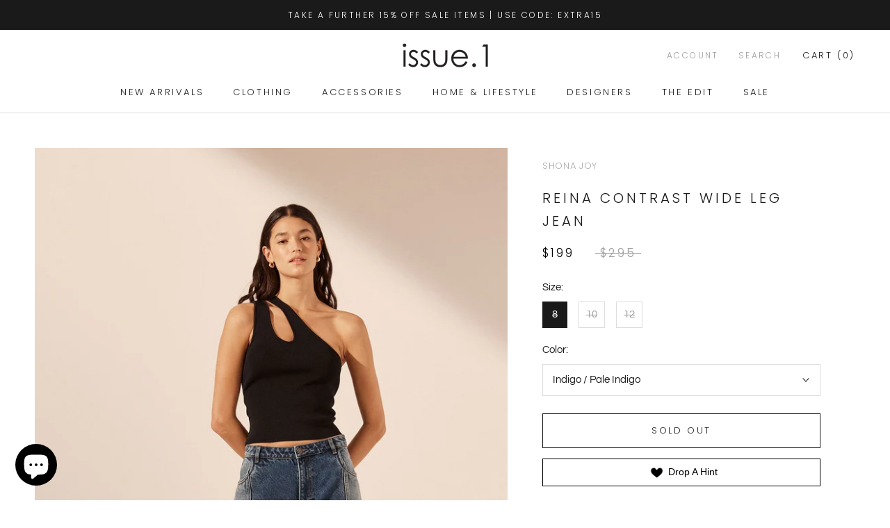

--- FILE ---
content_type: text/html; charset=utf-8
request_url: https://www.issue1.com.au/products/reina-contrast-wide-leg-jean
body_size: 37197
content:
<!doctype html>

<html class="no-js" lang="en">
  <head>
  <!-- Google tag (gtag.js) -->
<script async src="https://www.googletagmanager.com/gtag/js?id=G-89WN6JK18X"></script>
<script>
  window.dataLayer = window.dataLayer || [];
  function gtag(){dataLayer.push(arguments);}
  gtag('js', new Date());

  gtag('config', 'G-89WN6JK18X');
</script>

    <meta charset="utf-8"> 
    <meta http-equiv="X-UA-Compatible" content="IE=edge,chrome=1">
    <meta name="viewport" content="width=device-width, initial-scale=1.0, height=device-height, minimum-scale=1.0, user-scalable=0">
    <meta name="theme-color" content="">

    <title>
      Reina Contrast Wide Leg Jean &ndash; Issue.1 Boutique
    </title><meta name="description" content="Mid rise wide leg jean in contrast indigo and pale indigo denim. Contrast indigo and pale indigo denim Mid rise fit Banded waistline with belt loops Front fly closure with button Branded leather patch at back Side and back pockets Wide leg Full length Medium to heavy weight, non-stretch woven 100% Cotton"><link rel="canonical" href="https://www.issue1.com.au/products/reina-contrast-wide-leg-jean"><link rel="shortcut icon" href="//www.issue1.com.au/cdn/shop/files/ins_32x32.png?v=1645939531" type="image/png"><meta property="og:type" content="product">
  <meta property="og:title" content="Reina Contrast Wide Leg Jean"><meta property="og:image" content="http://www.issue1.com.au/cdn/shop/files/VgwSoR9g_grande.jpg?v=1709717074">
    <meta property="og:image:secure_url" content="https://www.issue1.com.au/cdn/shop/files/VgwSoR9g_grande.jpg?v=1709717074"><meta property="og:image" content="http://www.issue1.com.au/cdn/shop/files/b0jnm7_Q_grande.jpg?v=1709717074">
    <meta property="og:image:secure_url" content="https://www.issue1.com.au/cdn/shop/files/b0jnm7_Q_grande.jpg?v=1709717074"><meta property="og:image" content="http://www.issue1.com.au/cdn/shop/files/Iia3rJKg_grande.jpg?v=1709717073">
    <meta property="og:image:secure_url" content="https://www.issue1.com.au/cdn/shop/files/Iia3rJKg_grande.jpg?v=1709717073"><meta property="product:price:amount" content="199.00">
  <meta property="product:price:currency" content="AUD"><meta property="og:description" content="Mid rise wide leg jean in contrast indigo and pale indigo denim. Contrast indigo and pale indigo denim Mid rise fit Banded waistline with belt loops Front fly closure with button Branded leather patch at back Side and back pockets Wide leg Full length Medium to heavy weight, non-stretch woven 100% Cotton"><meta property="og:url" content="https://www.issue1.com.au/products/reina-contrast-wide-leg-jean">
<meta property="og:site_name" content="Issue.1 Boutique"><meta name="twitter:card" content="summary"><meta name="twitter:title" content="Reina Contrast Wide Leg Jean">
  <meta name="twitter:description" content="
Mid rise wide leg jean in contrast indigo and pale indigo denim.


Contrast indigo and pale indigo denim
Mid rise fit
Banded waistline with belt loops
Front fly closure with button
Branded leather patch at back
Side and back pockets
Wide leg
Full length
Medium to heavy weight, non-stretch woven
100% Cotton
">
  <meta name="twitter:image" content="https://www.issue1.com.au/cdn/shop/files/VgwSoR9g_600x600_crop_center.jpg?v=1709717074">

    <script>window.performance && window.performance.mark && window.performance.mark('shopify.content_for_header.start');</script><meta name="facebook-domain-verification" content="ia51jzp4qm9t704yg0l5rx4wqbayl4">
<meta name="facebook-domain-verification" content="sktp28fyilc5et5je0qqjghv6bvpxl">
<meta name="google-site-verification" content="Y04RPNVl-M10W-BLaCXWDXQkzT-QqxHV_oN84mfnePU">
<meta id="shopify-digital-wallet" name="shopify-digital-wallet" content="/12224233536/digital_wallets/dialog">
<meta name="shopify-checkout-api-token" content="bafc0065b5a437fcf7faab8ecbbd8a47">
<meta id="in-context-paypal-metadata" data-shop-id="12224233536" data-venmo-supported="false" data-environment="production" data-locale="en_US" data-paypal-v4="true" data-currency="AUD">
<link rel="alternate" type="application/json+oembed" href="https://www.issue1.com.au/products/reina-contrast-wide-leg-jean.oembed">
<script async="async" src="/checkouts/internal/preloads.js?locale=en-AU"></script>
<link rel="preconnect" href="https://shop.app" crossorigin="anonymous">
<script async="async" src="https://shop.app/checkouts/internal/preloads.js?locale=en-AU&shop_id=12224233536" crossorigin="anonymous"></script>
<script id="apple-pay-shop-capabilities" type="application/json">{"shopId":12224233536,"countryCode":"AU","currencyCode":"AUD","merchantCapabilities":["supports3DS"],"merchantId":"gid:\/\/shopify\/Shop\/12224233536","merchantName":"Issue.1 Boutique","requiredBillingContactFields":["postalAddress","email","phone"],"requiredShippingContactFields":["postalAddress","email","phone"],"shippingType":"shipping","supportedNetworks":["visa","masterCard","amex","jcb"],"total":{"type":"pending","label":"Issue.1 Boutique","amount":"1.00"},"shopifyPaymentsEnabled":true,"supportsSubscriptions":true}</script>
<script id="shopify-features" type="application/json">{"accessToken":"bafc0065b5a437fcf7faab8ecbbd8a47","betas":["rich-media-storefront-analytics"],"domain":"www.issue1.com.au","predictiveSearch":true,"shopId":12224233536,"locale":"en"}</script>
<script>var Shopify = Shopify || {};
Shopify.shop = "issue-1-robina.myshopify.com";
Shopify.locale = "en";
Shopify.currency = {"active":"AUD","rate":"1.0"};
Shopify.country = "AU";
Shopify.theme = {"name":"Search Icon in Mobile Header (CB)","id":124894675008,"schema_name":"Prestige","schema_version":"3.3.7","theme_store_id":855,"role":"main"};
Shopify.theme.handle = "null";
Shopify.theme.style = {"id":null,"handle":null};
Shopify.cdnHost = "www.issue1.com.au/cdn";
Shopify.routes = Shopify.routes || {};
Shopify.routes.root = "/";</script>
<script type="module">!function(o){(o.Shopify=o.Shopify||{}).modules=!0}(window);</script>
<script>!function(o){function n(){var o=[];function n(){o.push(Array.prototype.slice.apply(arguments))}return n.q=o,n}var t=o.Shopify=o.Shopify||{};t.loadFeatures=n(),t.autoloadFeatures=n()}(window);</script>
<script>
  window.ShopifyPay = window.ShopifyPay || {};
  window.ShopifyPay.apiHost = "shop.app\/pay";
  window.ShopifyPay.redirectState = null;
</script>
<script id="shop-js-analytics" type="application/json">{"pageType":"product"}</script>
<script defer="defer" async type="module" src="//www.issue1.com.au/cdn/shopifycloud/shop-js/modules/v2/client.init-shop-cart-sync_C5BV16lS.en.esm.js"></script>
<script defer="defer" async type="module" src="//www.issue1.com.au/cdn/shopifycloud/shop-js/modules/v2/chunk.common_CygWptCX.esm.js"></script>
<script type="module">
  await import("//www.issue1.com.au/cdn/shopifycloud/shop-js/modules/v2/client.init-shop-cart-sync_C5BV16lS.en.esm.js");
await import("//www.issue1.com.au/cdn/shopifycloud/shop-js/modules/v2/chunk.common_CygWptCX.esm.js");

  window.Shopify.SignInWithShop?.initShopCartSync?.({"fedCMEnabled":true,"windoidEnabled":true});

</script>
<script>
  window.Shopify = window.Shopify || {};
  if (!window.Shopify.featureAssets) window.Shopify.featureAssets = {};
  window.Shopify.featureAssets['shop-js'] = {"shop-cart-sync":["modules/v2/client.shop-cart-sync_ZFArdW7E.en.esm.js","modules/v2/chunk.common_CygWptCX.esm.js"],"init-fed-cm":["modules/v2/client.init-fed-cm_CmiC4vf6.en.esm.js","modules/v2/chunk.common_CygWptCX.esm.js"],"shop-cash-offers":["modules/v2/client.shop-cash-offers_DOA2yAJr.en.esm.js","modules/v2/chunk.common_CygWptCX.esm.js","modules/v2/chunk.modal_D71HUcav.esm.js"],"shop-button":["modules/v2/client.shop-button_tlx5R9nI.en.esm.js","modules/v2/chunk.common_CygWptCX.esm.js"],"shop-toast-manager":["modules/v2/client.shop-toast-manager_ClPi3nE9.en.esm.js","modules/v2/chunk.common_CygWptCX.esm.js"],"init-shop-cart-sync":["modules/v2/client.init-shop-cart-sync_C5BV16lS.en.esm.js","modules/v2/chunk.common_CygWptCX.esm.js"],"avatar":["modules/v2/client.avatar_BTnouDA3.en.esm.js"],"init-windoid":["modules/v2/client.init-windoid_sURxWdc1.en.esm.js","modules/v2/chunk.common_CygWptCX.esm.js"],"init-shop-email-lookup-coordinator":["modules/v2/client.init-shop-email-lookup-coordinator_B8hsDcYM.en.esm.js","modules/v2/chunk.common_CygWptCX.esm.js"],"pay-button":["modules/v2/client.pay-button_FdsNuTd3.en.esm.js","modules/v2/chunk.common_CygWptCX.esm.js"],"shop-login-button":["modules/v2/client.shop-login-button_C5VAVYt1.en.esm.js","modules/v2/chunk.common_CygWptCX.esm.js","modules/v2/chunk.modal_D71HUcav.esm.js"],"init-customer-accounts-sign-up":["modules/v2/client.init-customer-accounts-sign-up_CPSyQ0Tj.en.esm.js","modules/v2/client.shop-login-button_C5VAVYt1.en.esm.js","modules/v2/chunk.common_CygWptCX.esm.js","modules/v2/chunk.modal_D71HUcav.esm.js"],"init-shop-for-new-customer-accounts":["modules/v2/client.init-shop-for-new-customer-accounts_ChsxoAhi.en.esm.js","modules/v2/client.shop-login-button_C5VAVYt1.en.esm.js","modules/v2/chunk.common_CygWptCX.esm.js","modules/v2/chunk.modal_D71HUcav.esm.js"],"init-customer-accounts":["modules/v2/client.init-customer-accounts_DxDtT_ad.en.esm.js","modules/v2/client.shop-login-button_C5VAVYt1.en.esm.js","modules/v2/chunk.common_CygWptCX.esm.js","modules/v2/chunk.modal_D71HUcav.esm.js"],"shop-follow-button":["modules/v2/client.shop-follow-button_Cva4Ekp9.en.esm.js","modules/v2/chunk.common_CygWptCX.esm.js","modules/v2/chunk.modal_D71HUcav.esm.js"],"checkout-modal":["modules/v2/client.checkout-modal_BPM8l0SH.en.esm.js","modules/v2/chunk.common_CygWptCX.esm.js","modules/v2/chunk.modal_D71HUcav.esm.js"],"lead-capture":["modules/v2/client.lead-capture_Bi8yE_yS.en.esm.js","modules/v2/chunk.common_CygWptCX.esm.js","modules/v2/chunk.modal_D71HUcav.esm.js"],"shop-login":["modules/v2/client.shop-login_D6lNrXab.en.esm.js","modules/v2/chunk.common_CygWptCX.esm.js","modules/v2/chunk.modal_D71HUcav.esm.js"],"payment-terms":["modules/v2/client.payment-terms_CZxnsJam.en.esm.js","modules/v2/chunk.common_CygWptCX.esm.js","modules/v2/chunk.modal_D71HUcav.esm.js"]};
</script>
<script>(function() {
  var isLoaded = false;
  function asyncLoad() {
    if (isLoaded) return;
    isLoaded = true;
    var urls = ["https:\/\/cdn.shopify.com\/s\/files\/1\/0122\/2423\/3536\/t\/2\/assets\/H6qUg0obyr7ZOxQu.js?v=1645058620\u0026shopId=63942\u0026shop=issue-1-robina.myshopify.com","https:\/\/cdn.nfcube.com\/dd11f6b2cfae641903974e31f8261f02.js?shop=issue-1-robina.myshopify.com","https:\/\/drop-a-hint.fly.dev\/script.js?shop=issue-1-robina.myshopify.com"];
    for (var i = 0; i < urls.length; i++) {
      var s = document.createElement('script');
      s.type = 'text/javascript';
      s.async = true;
      s.src = urls[i];
      var x = document.getElementsByTagName('script')[0];
      x.parentNode.insertBefore(s, x);
    }
  };
  if(window.attachEvent) {
    window.attachEvent('onload', asyncLoad);
  } else {
    window.addEventListener('load', asyncLoad, false);
  }
})();</script>
<script id="__st">var __st={"a":12224233536,"offset":36000,"reqid":"a5cdd534-3773-403e-b8d1-b1aa2729b8cd-1768856023","pageurl":"www.issue1.com.au\/products\/reina-contrast-wide-leg-jean","u":"c20cafe55e72","p":"product","rtyp":"product","rid":6884435165248};</script>
<script>window.ShopifyPaypalV4VisibilityTracking = true;</script>
<script id="captcha-bootstrap">!function(){'use strict';const t='contact',e='account',n='new_comment',o=[[t,t],['blogs',n],['comments',n],[t,'customer']],c=[[e,'customer_login'],[e,'guest_login'],[e,'recover_customer_password'],[e,'create_customer']],r=t=>t.map((([t,e])=>`form[action*='/${t}']:not([data-nocaptcha='true']) input[name='form_type'][value='${e}']`)).join(','),a=t=>()=>t?[...document.querySelectorAll(t)].map((t=>t.form)):[];function s(){const t=[...o],e=r(t);return a(e)}const i='password',u='form_key',d=['recaptcha-v3-token','g-recaptcha-response','h-captcha-response',i],f=()=>{try{return window.sessionStorage}catch{return}},m='__shopify_v',_=t=>t.elements[u];function p(t,e,n=!1){try{const o=window.sessionStorage,c=JSON.parse(o.getItem(e)),{data:r}=function(t){const{data:e,action:n}=t;return t[m]||n?{data:e,action:n}:{data:t,action:n}}(c);for(const[e,n]of Object.entries(r))t.elements[e]&&(t.elements[e].value=n);n&&o.removeItem(e)}catch(o){console.error('form repopulation failed',{error:o})}}const l='form_type',E='cptcha';function T(t){t.dataset[E]=!0}const w=window,h=w.document,L='Shopify',v='ce_forms',y='captcha';let A=!1;((t,e)=>{const n=(g='f06e6c50-85a8-45c8-87d0-21a2b65856fe',I='https://cdn.shopify.com/shopifycloud/storefront-forms-hcaptcha/ce_storefront_forms_captcha_hcaptcha.v1.5.2.iife.js',D={infoText:'Protected by hCaptcha',privacyText:'Privacy',termsText:'Terms'},(t,e,n)=>{const o=w[L][v],c=o.bindForm;if(c)return c(t,g,e,D).then(n);var r;o.q.push([[t,g,e,D],n]),r=I,A||(h.body.append(Object.assign(h.createElement('script'),{id:'captcha-provider',async:!0,src:r})),A=!0)});var g,I,D;w[L]=w[L]||{},w[L][v]=w[L][v]||{},w[L][v].q=[],w[L][y]=w[L][y]||{},w[L][y].protect=function(t,e){n(t,void 0,e),T(t)},Object.freeze(w[L][y]),function(t,e,n,w,h,L){const[v,y,A,g]=function(t,e,n){const i=e?o:[],u=t?c:[],d=[...i,...u],f=r(d),m=r(i),_=r(d.filter((([t,e])=>n.includes(e))));return[a(f),a(m),a(_),s()]}(w,h,L),I=t=>{const e=t.target;return e instanceof HTMLFormElement?e:e&&e.form},D=t=>v().includes(t);t.addEventListener('submit',(t=>{const e=I(t);if(!e)return;const n=D(e)&&!e.dataset.hcaptchaBound&&!e.dataset.recaptchaBound,o=_(e),c=g().includes(e)&&(!o||!o.value);(n||c)&&t.preventDefault(),c&&!n&&(function(t){try{if(!f())return;!function(t){const e=f();if(!e)return;const n=_(t);if(!n)return;const o=n.value;o&&e.removeItem(o)}(t);const e=Array.from(Array(32),(()=>Math.random().toString(36)[2])).join('');!function(t,e){_(t)||t.append(Object.assign(document.createElement('input'),{type:'hidden',name:u})),t.elements[u].value=e}(t,e),function(t,e){const n=f();if(!n)return;const o=[...t.querySelectorAll(`input[type='${i}']`)].map((({name:t})=>t)),c=[...d,...o],r={};for(const[a,s]of new FormData(t).entries())c.includes(a)||(r[a]=s);n.setItem(e,JSON.stringify({[m]:1,action:t.action,data:r}))}(t,e)}catch(e){console.error('failed to persist form',e)}}(e),e.submit())}));const S=(t,e)=>{t&&!t.dataset[E]&&(n(t,e.some((e=>e===t))),T(t))};for(const o of['focusin','change'])t.addEventListener(o,(t=>{const e=I(t);D(e)&&S(e,y())}));const B=e.get('form_key'),M=e.get(l),P=B&&M;t.addEventListener('DOMContentLoaded',(()=>{const t=y();if(P)for(const e of t)e.elements[l].value===M&&p(e,B);[...new Set([...A(),...v().filter((t=>'true'===t.dataset.shopifyCaptcha))])].forEach((e=>S(e,t)))}))}(h,new URLSearchParams(w.location.search),n,t,e,['guest_login'])})(!0,!0)}();</script>
<script integrity="sha256-4kQ18oKyAcykRKYeNunJcIwy7WH5gtpwJnB7kiuLZ1E=" data-source-attribution="shopify.loadfeatures" defer="defer" src="//www.issue1.com.au/cdn/shopifycloud/storefront/assets/storefront/load_feature-a0a9edcb.js" crossorigin="anonymous"></script>
<script crossorigin="anonymous" defer="defer" src="//www.issue1.com.au/cdn/shopifycloud/storefront/assets/shopify_pay/storefront-65b4c6d7.js?v=20250812"></script>
<script data-source-attribution="shopify.dynamic_checkout.dynamic.init">var Shopify=Shopify||{};Shopify.PaymentButton=Shopify.PaymentButton||{isStorefrontPortableWallets:!0,init:function(){window.Shopify.PaymentButton.init=function(){};var t=document.createElement("script");t.src="https://www.issue1.com.au/cdn/shopifycloud/portable-wallets/latest/portable-wallets.en.js",t.type="module",document.head.appendChild(t)}};
</script>
<script data-source-attribution="shopify.dynamic_checkout.buyer_consent">
  function portableWalletsHideBuyerConsent(e){var t=document.getElementById("shopify-buyer-consent"),n=document.getElementById("shopify-subscription-policy-button");t&&n&&(t.classList.add("hidden"),t.setAttribute("aria-hidden","true"),n.removeEventListener("click",e))}function portableWalletsShowBuyerConsent(e){var t=document.getElementById("shopify-buyer-consent"),n=document.getElementById("shopify-subscription-policy-button");t&&n&&(t.classList.remove("hidden"),t.removeAttribute("aria-hidden"),n.addEventListener("click",e))}window.Shopify?.PaymentButton&&(window.Shopify.PaymentButton.hideBuyerConsent=portableWalletsHideBuyerConsent,window.Shopify.PaymentButton.showBuyerConsent=portableWalletsShowBuyerConsent);
</script>
<script>
  function portableWalletsCleanup(e){e&&e.src&&console.error("Failed to load portable wallets script "+e.src);var t=document.querySelectorAll("shopify-accelerated-checkout .shopify-payment-button__skeleton, shopify-accelerated-checkout-cart .wallet-cart-button__skeleton"),e=document.getElementById("shopify-buyer-consent");for(let e=0;e<t.length;e++)t[e].remove();e&&e.remove()}function portableWalletsNotLoadedAsModule(e){e instanceof ErrorEvent&&"string"==typeof e.message&&e.message.includes("import.meta")&&"string"==typeof e.filename&&e.filename.includes("portable-wallets")&&(window.removeEventListener("error",portableWalletsNotLoadedAsModule),window.Shopify.PaymentButton.failedToLoad=e,"loading"===document.readyState?document.addEventListener("DOMContentLoaded",window.Shopify.PaymentButton.init):window.Shopify.PaymentButton.init())}window.addEventListener("error",portableWalletsNotLoadedAsModule);
</script>

<script type="module" src="https://www.issue1.com.au/cdn/shopifycloud/portable-wallets/latest/portable-wallets.en.js" onError="portableWalletsCleanup(this)" crossorigin="anonymous"></script>
<script nomodule>
  document.addEventListener("DOMContentLoaded", portableWalletsCleanup);
</script>

<script id='scb4127' type='text/javascript' async='' src='https://www.issue1.com.au/cdn/shopifycloud/privacy-banner/storefront-banner.js'></script><link id="shopify-accelerated-checkout-styles" rel="stylesheet" media="screen" href="https://www.issue1.com.au/cdn/shopifycloud/portable-wallets/latest/accelerated-checkout-backwards-compat.css" crossorigin="anonymous">
<style id="shopify-accelerated-checkout-cart">
        #shopify-buyer-consent {
  margin-top: 1em;
  display: inline-block;
  width: 100%;
}

#shopify-buyer-consent.hidden {
  display: none;
}

#shopify-subscription-policy-button {
  background: none;
  border: none;
  padding: 0;
  text-decoration: underline;
  font-size: inherit;
  cursor: pointer;
}

#shopify-subscription-policy-button::before {
  box-shadow: none;
}

      </style>

<script>window.performance && window.performance.mark && window.performance.mark('shopify.content_for_header.end');</script>

    <link rel="stylesheet" href="//www.issue1.com.au/cdn/shop/t/9/assets/theme.scss.css?v=108091865037192232041762205924">
    <link rel="stylesheet" href="//www.issue1.com.au/cdn/shop/t/9/assets/custom.css?v=52730275698912739991718752032">

    <script>
      // This allows to expose several variables to the global scope, to be used in scripts
      window.theme = {
        template: "product",
        shopCurrency: "AUD",
        moneyFormat: "${{amount}}",
        moneyWithCurrencyFormat: "${{amount}} AUD",
        currencyConversionEnabled: false,
        currencyConversionMoneyFormat: "money_format",
        currencyConversionRoundAmounts: true,
        productImageSize: "square",
        searchMode: "product,article,page",
        showPageTransition: false,
        showElementStaggering: false,
        showImageZooming: true,
        enableExperimentalResizeObserver: false
      };

      window.languages = {
        cartAddNote: "Add Order Note",
        cartEditNote: "Edit Order Note",
        productImageLoadingError: "This image could not be loaded. Please try to reload the page.",
        productFormAddToCart: "Add to cart",
        productFormUnavailable: "Unavailable",
        productFormSoldOut: "Sold Out",
        shippingEstimatorOneResult: "1 option available:",
        shippingEstimatorMoreResults: "{{count}} options available:",
        shippingEstimatorNoResults: "No shipping could be found"
      };

      window.lazySizesConfig = {
        loadHidden: false,
        hFac: 0.5,
        expFactor: 2,
        ricTimeout: 150,
        lazyClass: 'Image--lazyLoad',
        loadingClass: 'Image--lazyLoading',
        loadedClass: 'Image--lazyLoaded'
      };

      document.documentElement.className = document.documentElement.className.replace('no-js', 'js');
      document.documentElement.style.setProperty('--window-height', window.innerHeight + 'px');

      // We do a quick detection of some features (we could use Modernizr but for so little...)
      (function() {
        document.documentElement.className += ((window.CSS && window.CSS.supports('(position: sticky) or (position: -webkit-sticky)')) ? ' supports-sticky' : ' no-supports-sticky');
        document.documentElement.className += (window.matchMedia('(-moz-touch-enabled: 1), (hover: none)')).matches ? ' no-supports-hover' : ' supports-hover';
      }());

      // This code is done to force reload the page when the back button is hit (which allows to fix stale data on cart, for instance)
      if (performance.navigation.type === 2) {
        location.reload(true);
      }
    </script>

    <script src="//www.issue1.com.au/cdn/shop/t/9/assets/lazysizes.min.js?v=174358363404432586981718752032" async></script>

    

    <script src="//www.issue1.com.au/cdn/shop/t/9/assets/libs.min.js?v=88466822118989791001718752032" defer></script>
    <script src="//www.issue1.com.au/cdn/shop/t/9/assets/theme.js?v=166641920959949687601718752032" defer></script>
    <script src="//www.issue1.com.au/cdn/shop/t/9/assets/custom.js?v=8814717088703906631718752032" defer></script>

    
  <script type="application/ld+json">
  {
    "@context": "http://schema.org",
    "@type": "Product",
    "offers": {
      "@type": "Offer",
      "availability":"https://schema.org/OutOfStock",
      "price": "199.00",
      "priceCurrency": "AUD",
      "url": "https://www.issue1.com.au/products/reina-contrast-wide-leg-jean"
    },
    "brand": "Shona Joy",
    "name": "Reina Contrast Wide Leg Jean",
    "description": "\nMid rise wide leg jean in contrast indigo and pale indigo denim.\n\n\nContrast indigo and pale indigo denim\nMid rise fit\nBanded waistline with belt loops\nFront fly closure with button\nBranded leather patch at back\nSide and back pockets\nWide leg\nFull length\nMedium to heavy weight, non-stretch woven\n100% Cotton\n",
    "category": "JEAN",
    "url": "https://www.issue1.com.au/products/reina-contrast-wide-leg-jean",
    "image": {
      "@type": "ImageObject",
      "url": "https://www.issue1.com.au/cdn/shop/files/VgwSoR9g_1024x1024.jpg?v=1709717074",
      "image": "https://www.issue1.com.au/cdn/shop/files/VgwSoR9g_1024x1024.jpg?v=1709717074",
      "name": "Reina Contrast Wide Leg Jean",
      "width": 1024,
      "height": 1024
    }
  }
  </script>

  <!-- BEGIN app block: shopify://apps/klaviyo-email-marketing-sms/blocks/klaviyo-onsite-embed/2632fe16-c075-4321-a88b-50b567f42507 -->












  <script async src="https://static.klaviyo.com/onsite/js/R5nntD/klaviyo.js?company_id=R5nntD"></script>
  <script>!function(){if(!window.klaviyo){window._klOnsite=window._klOnsite||[];try{window.klaviyo=new Proxy({},{get:function(n,i){return"push"===i?function(){var n;(n=window._klOnsite).push.apply(n,arguments)}:function(){for(var n=arguments.length,o=new Array(n),w=0;w<n;w++)o[w]=arguments[w];var t="function"==typeof o[o.length-1]?o.pop():void 0,e=new Promise((function(n){window._klOnsite.push([i].concat(o,[function(i){t&&t(i),n(i)}]))}));return e}}})}catch(n){window.klaviyo=window.klaviyo||[],window.klaviyo.push=function(){var n;(n=window._klOnsite).push.apply(n,arguments)}}}}();</script>

  
    <script id="viewed_product">
      if (item == null) {
        var _learnq = _learnq || [];

        var MetafieldReviews = null
        var MetafieldYotpoRating = null
        var MetafieldYotpoCount = null
        var MetafieldLooxRating = null
        var MetafieldLooxCount = null
        var okendoProduct = null
        var okendoProductReviewCount = null
        var okendoProductReviewAverageValue = null
        try {
          // The following fields are used for Customer Hub recently viewed in order to add reviews.
          // This information is not part of __kla_viewed. Instead, it is part of __kla_viewed_reviewed_items
          MetafieldReviews = {};
          MetafieldYotpoRating = null
          MetafieldYotpoCount = null
          MetafieldLooxRating = null
          MetafieldLooxCount = null

          okendoProduct = null
          // If the okendo metafield is not legacy, it will error, which then requires the new json formatted data
          if (okendoProduct && 'error' in okendoProduct) {
            okendoProduct = null
          }
          okendoProductReviewCount = okendoProduct ? okendoProduct.reviewCount : null
          okendoProductReviewAverageValue = okendoProduct ? okendoProduct.reviewAverageValue : null
        } catch (error) {
          console.error('Error in Klaviyo onsite reviews tracking:', error);
        }

        var item = {
          Name: "Reina Contrast Wide Leg Jean",
          ProductID: 6884435165248,
          Categories: ["Pants","SALE","Sets","Shona Joy"],
          ImageURL: "https://www.issue1.com.au/cdn/shop/files/VgwSoR9g_grande.jpg?v=1709717074",
          URL: "https://www.issue1.com.au/products/reina-contrast-wide-leg-jean",
          Brand: "Shona Joy",
          Price: "$199.00",
          Value: "199.00",
          CompareAtPrice: "$295.00"
        };
        _learnq.push(['track', 'Viewed Product', item]);
        _learnq.push(['trackViewedItem', {
          Title: item.Name,
          ItemId: item.ProductID,
          Categories: item.Categories,
          ImageUrl: item.ImageURL,
          Url: item.URL,
          Metadata: {
            Brand: item.Brand,
            Price: item.Price,
            Value: item.Value,
            CompareAtPrice: item.CompareAtPrice
          },
          metafields:{
            reviews: MetafieldReviews,
            yotpo:{
              rating: MetafieldYotpoRating,
              count: MetafieldYotpoCount,
            },
            loox:{
              rating: MetafieldLooxRating,
              count: MetafieldLooxCount,
            },
            okendo: {
              rating: okendoProductReviewAverageValue,
              count: okendoProductReviewCount,
            }
          }
        }]);
      }
    </script>
  




  <script>
    window.klaviyoReviewsProductDesignMode = false
  </script>







<!-- END app block --><script src="https://cdn.shopify.com/extensions/7bc9bb47-adfa-4267-963e-cadee5096caf/inbox-1252/assets/inbox-chat-loader.js" type="text/javascript" defer="defer"></script>
<link href="https://monorail-edge.shopifysvc.com" rel="dns-prefetch">
<script>(function(){if ("sendBeacon" in navigator && "performance" in window) {try {var session_token_from_headers = performance.getEntriesByType('navigation')[0].serverTiming.find(x => x.name == '_s').description;} catch {var session_token_from_headers = undefined;}var session_cookie_matches = document.cookie.match(/_shopify_s=([^;]*)/);var session_token_from_cookie = session_cookie_matches && session_cookie_matches.length === 2 ? session_cookie_matches[1] : "";var session_token = session_token_from_headers || session_token_from_cookie || "";function handle_abandonment_event(e) {var entries = performance.getEntries().filter(function(entry) {return /monorail-edge.shopifysvc.com/.test(entry.name);});if (!window.abandonment_tracked && entries.length === 0) {window.abandonment_tracked = true;var currentMs = Date.now();var navigation_start = performance.timing.navigationStart;var payload = {shop_id: 12224233536,url: window.location.href,navigation_start,duration: currentMs - navigation_start,session_token,page_type: "product"};window.navigator.sendBeacon("https://monorail-edge.shopifysvc.com/v1/produce", JSON.stringify({schema_id: "online_store_buyer_site_abandonment/1.1",payload: payload,metadata: {event_created_at_ms: currentMs,event_sent_at_ms: currentMs}}));}}window.addEventListener('pagehide', handle_abandonment_event);}}());</script>
<script id="web-pixels-manager-setup">(function e(e,d,r,n,o){if(void 0===o&&(o={}),!Boolean(null===(a=null===(i=window.Shopify)||void 0===i?void 0:i.analytics)||void 0===a?void 0:a.replayQueue)){var i,a;window.Shopify=window.Shopify||{};var t=window.Shopify;t.analytics=t.analytics||{};var s=t.analytics;s.replayQueue=[],s.publish=function(e,d,r){return s.replayQueue.push([e,d,r]),!0};try{self.performance.mark("wpm:start")}catch(e){}var l=function(){var e={modern:/Edge?\/(1{2}[4-9]|1[2-9]\d|[2-9]\d{2}|\d{4,})\.\d+(\.\d+|)|Firefox\/(1{2}[4-9]|1[2-9]\d|[2-9]\d{2}|\d{4,})\.\d+(\.\d+|)|Chrom(ium|e)\/(9{2}|\d{3,})\.\d+(\.\d+|)|(Maci|X1{2}).+ Version\/(15\.\d+|(1[6-9]|[2-9]\d|\d{3,})\.\d+)([,.]\d+|)( \(\w+\)|)( Mobile\/\w+|) Safari\/|Chrome.+OPR\/(9{2}|\d{3,})\.\d+\.\d+|(CPU[ +]OS|iPhone[ +]OS|CPU[ +]iPhone|CPU IPhone OS|CPU iPad OS)[ +]+(15[._]\d+|(1[6-9]|[2-9]\d|\d{3,})[._]\d+)([._]\d+|)|Android:?[ /-](13[3-9]|1[4-9]\d|[2-9]\d{2}|\d{4,})(\.\d+|)(\.\d+|)|Android.+Firefox\/(13[5-9]|1[4-9]\d|[2-9]\d{2}|\d{4,})\.\d+(\.\d+|)|Android.+Chrom(ium|e)\/(13[3-9]|1[4-9]\d|[2-9]\d{2}|\d{4,})\.\d+(\.\d+|)|SamsungBrowser\/([2-9]\d|\d{3,})\.\d+/,legacy:/Edge?\/(1[6-9]|[2-9]\d|\d{3,})\.\d+(\.\d+|)|Firefox\/(5[4-9]|[6-9]\d|\d{3,})\.\d+(\.\d+|)|Chrom(ium|e)\/(5[1-9]|[6-9]\d|\d{3,})\.\d+(\.\d+|)([\d.]+$|.*Safari\/(?![\d.]+ Edge\/[\d.]+$))|(Maci|X1{2}).+ Version\/(10\.\d+|(1[1-9]|[2-9]\d|\d{3,})\.\d+)([,.]\d+|)( \(\w+\)|)( Mobile\/\w+|) Safari\/|Chrome.+OPR\/(3[89]|[4-9]\d|\d{3,})\.\d+\.\d+|(CPU[ +]OS|iPhone[ +]OS|CPU[ +]iPhone|CPU IPhone OS|CPU iPad OS)[ +]+(10[._]\d+|(1[1-9]|[2-9]\d|\d{3,})[._]\d+)([._]\d+|)|Android:?[ /-](13[3-9]|1[4-9]\d|[2-9]\d{2}|\d{4,})(\.\d+|)(\.\d+|)|Mobile Safari.+OPR\/([89]\d|\d{3,})\.\d+\.\d+|Android.+Firefox\/(13[5-9]|1[4-9]\d|[2-9]\d{2}|\d{4,})\.\d+(\.\d+|)|Android.+Chrom(ium|e)\/(13[3-9]|1[4-9]\d|[2-9]\d{2}|\d{4,})\.\d+(\.\d+|)|Android.+(UC? ?Browser|UCWEB|U3)[ /]?(15\.([5-9]|\d{2,})|(1[6-9]|[2-9]\d|\d{3,})\.\d+)\.\d+|SamsungBrowser\/(5\.\d+|([6-9]|\d{2,})\.\d+)|Android.+MQ{2}Browser\/(14(\.(9|\d{2,})|)|(1[5-9]|[2-9]\d|\d{3,})(\.\d+|))(\.\d+|)|K[Aa][Ii]OS\/(3\.\d+|([4-9]|\d{2,})\.\d+)(\.\d+|)/},d=e.modern,r=e.legacy,n=navigator.userAgent;return n.match(d)?"modern":n.match(r)?"legacy":"unknown"}(),u="modern"===l?"modern":"legacy",c=(null!=n?n:{modern:"",legacy:""})[u],f=function(e){return[e.baseUrl,"/wpm","/b",e.hashVersion,"modern"===e.buildTarget?"m":"l",".js"].join("")}({baseUrl:d,hashVersion:r,buildTarget:u}),m=function(e){var d=e.version,r=e.bundleTarget,n=e.surface,o=e.pageUrl,i=e.monorailEndpoint;return{emit:function(e){var a=e.status,t=e.errorMsg,s=(new Date).getTime(),l=JSON.stringify({metadata:{event_sent_at_ms:s},events:[{schema_id:"web_pixels_manager_load/3.1",payload:{version:d,bundle_target:r,page_url:o,status:a,surface:n,error_msg:t},metadata:{event_created_at_ms:s}}]});if(!i)return console&&console.warn&&console.warn("[Web Pixels Manager] No Monorail endpoint provided, skipping logging."),!1;try{return self.navigator.sendBeacon.bind(self.navigator)(i,l)}catch(e){}var u=new XMLHttpRequest;try{return u.open("POST",i,!0),u.setRequestHeader("Content-Type","text/plain"),u.send(l),!0}catch(e){return console&&console.warn&&console.warn("[Web Pixels Manager] Got an unhandled error while logging to Monorail."),!1}}}}({version:r,bundleTarget:l,surface:e.surface,pageUrl:self.location.href,monorailEndpoint:e.monorailEndpoint});try{o.browserTarget=l,function(e){var d=e.src,r=e.async,n=void 0===r||r,o=e.onload,i=e.onerror,a=e.sri,t=e.scriptDataAttributes,s=void 0===t?{}:t,l=document.createElement("script"),u=document.querySelector("head"),c=document.querySelector("body");if(l.async=n,l.src=d,a&&(l.integrity=a,l.crossOrigin="anonymous"),s)for(var f in s)if(Object.prototype.hasOwnProperty.call(s,f))try{l.dataset[f]=s[f]}catch(e){}if(o&&l.addEventListener("load",o),i&&l.addEventListener("error",i),u)u.appendChild(l);else{if(!c)throw new Error("Did not find a head or body element to append the script");c.appendChild(l)}}({src:f,async:!0,onload:function(){if(!function(){var e,d;return Boolean(null===(d=null===(e=window.Shopify)||void 0===e?void 0:e.analytics)||void 0===d?void 0:d.initialized)}()){var d=window.webPixelsManager.init(e)||void 0;if(d){var r=window.Shopify.analytics;r.replayQueue.forEach((function(e){var r=e[0],n=e[1],o=e[2];d.publishCustomEvent(r,n,o)})),r.replayQueue=[],r.publish=d.publishCustomEvent,r.visitor=d.visitor,r.initialized=!0}}},onerror:function(){return m.emit({status:"failed",errorMsg:"".concat(f," has failed to load")})},sri:function(e){var d=/^sha384-[A-Za-z0-9+/=]+$/;return"string"==typeof e&&d.test(e)}(c)?c:"",scriptDataAttributes:o}),m.emit({status:"loading"})}catch(e){m.emit({status:"failed",errorMsg:(null==e?void 0:e.message)||"Unknown error"})}}})({shopId: 12224233536,storefrontBaseUrl: "https://www.issue1.com.au",extensionsBaseUrl: "https://extensions.shopifycdn.com/cdn/shopifycloud/web-pixels-manager",monorailEndpoint: "https://monorail-edge.shopifysvc.com/unstable/produce_batch",surface: "storefront-renderer",enabledBetaFlags: ["2dca8a86"],webPixelsConfigList: [{"id":"610107456","configuration":"{\"accountID\":\"R5nntD\",\"webPixelConfig\":\"eyJlbmFibGVBZGRlZFRvQ2FydEV2ZW50cyI6IHRydWV9\"}","eventPayloadVersion":"v1","runtimeContext":"STRICT","scriptVersion":"524f6c1ee37bacdca7657a665bdca589","type":"APP","apiClientId":123074,"privacyPurposes":["ANALYTICS","MARKETING"],"dataSharingAdjustments":{"protectedCustomerApprovalScopes":["read_customer_address","read_customer_email","read_customer_name","read_customer_personal_data","read_customer_phone"]}},{"id":"452689984","configuration":"{\"shopId\":\"63942\"}","eventPayloadVersion":"v1","runtimeContext":"STRICT","scriptVersion":"e57a43765e0d230c1bcb12178c1ff13f","type":"APP","apiClientId":2328352,"privacyPurposes":[],"dataSharingAdjustments":{"protectedCustomerApprovalScopes":["read_customer_address","read_customer_email","read_customer_name","read_customer_personal_data","read_customer_phone"]}},{"id":"176881728","configuration":"{\"config\":\"{\\\"pixel_id\\\":\\\"G-XLMYNLDN5Y\\\",\\\"target_country\\\":\\\"AU\\\",\\\"gtag_events\\\":[{\\\"type\\\":\\\"begin_checkout\\\",\\\"action_label\\\":[\\\"G-XLMYNLDN5Y\\\",\\\"AW-16554270120\\\/lWYrCIjzqa0ZEKi72NU9\\\"]},{\\\"type\\\":\\\"search\\\",\\\"action_label\\\":[\\\"G-XLMYNLDN5Y\\\",\\\"AW-16554270120\\\/IZJ7CILzqa0ZEKi72NU9\\\"]},{\\\"type\\\":\\\"view_item\\\",\\\"action_label\\\":[\\\"G-XLMYNLDN5Y\\\",\\\"AW-16554270120\\\/N9kZCP_yqa0ZEKi72NU9\\\",\\\"MC-0SPRLDF26T\\\"]},{\\\"type\\\":\\\"purchase\\\",\\\"action_label\\\":[\\\"G-XLMYNLDN5Y\\\",\\\"AW-16554270120\\\/MSd8CPnyqa0ZEKi72NU9\\\",\\\"MC-0SPRLDF26T\\\"]},{\\\"type\\\":\\\"page_view\\\",\\\"action_label\\\":[\\\"G-XLMYNLDN5Y\\\",\\\"AW-16554270120\\\/-LjuCPzyqa0ZEKi72NU9\\\",\\\"MC-0SPRLDF26T\\\"]},{\\\"type\\\":\\\"add_payment_info\\\",\\\"action_label\\\":[\\\"G-XLMYNLDN5Y\\\",\\\"AW-16554270120\\\/WMMlCIvzqa0ZEKi72NU9\\\"]},{\\\"type\\\":\\\"add_to_cart\\\",\\\"action_label\\\":[\\\"G-XLMYNLDN5Y\\\",\\\"AW-16554270120\\\/aQu6CIXzqa0ZEKi72NU9\\\"]}],\\\"enable_monitoring_mode\\\":false}\"}","eventPayloadVersion":"v1","runtimeContext":"OPEN","scriptVersion":"b2a88bafab3e21179ed38636efcd8a93","type":"APP","apiClientId":1780363,"privacyPurposes":[],"dataSharingAdjustments":{"protectedCustomerApprovalScopes":["read_customer_address","read_customer_email","read_customer_name","read_customer_personal_data","read_customer_phone"]}},{"id":"161906752","configuration":"{\"pixelCode\":\"COBRBQRC77UEKKKGRK40\"}","eventPayloadVersion":"v1","runtimeContext":"STRICT","scriptVersion":"22e92c2ad45662f435e4801458fb78cc","type":"APP","apiClientId":4383523,"privacyPurposes":["ANALYTICS","MARKETING","SALE_OF_DATA"],"dataSharingAdjustments":{"protectedCustomerApprovalScopes":["read_customer_address","read_customer_email","read_customer_name","read_customer_personal_data","read_customer_phone"]}},{"id":"63701056","configuration":"{\"tagID\":\"2613149318996\"}","eventPayloadVersion":"v1","runtimeContext":"STRICT","scriptVersion":"18031546ee651571ed29edbe71a3550b","type":"APP","apiClientId":3009811,"privacyPurposes":["ANALYTICS","MARKETING","SALE_OF_DATA"],"dataSharingAdjustments":{"protectedCustomerApprovalScopes":["read_customer_address","read_customer_email","read_customer_name","read_customer_personal_data","read_customer_phone"]}},{"id":"59146304","configuration":"{\"pixel_id\":\"532876577499103\",\"pixel_type\":\"facebook_pixel\",\"metaapp_system_user_token\":\"-\"}","eventPayloadVersion":"v1","runtimeContext":"OPEN","scriptVersion":"ca16bc87fe92b6042fbaa3acc2fbdaa6","type":"APP","apiClientId":2329312,"privacyPurposes":["ANALYTICS","MARKETING","SALE_OF_DATA"],"dataSharingAdjustments":{"protectedCustomerApprovalScopes":["read_customer_address","read_customer_email","read_customer_name","read_customer_personal_data","read_customer_phone"]}},{"id":"42303552","eventPayloadVersion":"v1","runtimeContext":"LAX","scriptVersion":"1","type":"CUSTOM","privacyPurposes":["ANALYTICS"],"name":"Google Analytics tag (migrated)"},{"id":"shopify-app-pixel","configuration":"{}","eventPayloadVersion":"v1","runtimeContext":"STRICT","scriptVersion":"0450","apiClientId":"shopify-pixel","type":"APP","privacyPurposes":["ANALYTICS","MARKETING"]},{"id":"shopify-custom-pixel","eventPayloadVersion":"v1","runtimeContext":"LAX","scriptVersion":"0450","apiClientId":"shopify-pixel","type":"CUSTOM","privacyPurposes":["ANALYTICS","MARKETING"]}],isMerchantRequest: false,initData: {"shop":{"name":"Issue.1 Boutique","paymentSettings":{"currencyCode":"AUD"},"myshopifyDomain":"issue-1-robina.myshopify.com","countryCode":"AU","storefrontUrl":"https:\/\/www.issue1.com.au"},"customer":null,"cart":null,"checkout":null,"productVariants":[{"price":{"amount":199.0,"currencyCode":"AUD"},"product":{"title":"Reina Contrast Wide Leg Jean","vendor":"Shona Joy","id":"6884435165248","untranslatedTitle":"Reina Contrast Wide Leg Jean","url":"\/products\/reina-contrast-wide-leg-jean","type":"JEAN"},"id":"40020956938304","image":{"src":"\/\/www.issue1.com.au\/cdn\/shop\/files\/VgwSoR9g.jpg?v=1709717074"},"sku":"1242334-8","title":"8 \/ Indigo \/ Pale Indigo","untranslatedTitle":"8 \/ Indigo \/ Pale Indigo"},{"price":{"amount":199.0,"currencyCode":"AUD"},"product":{"title":"Reina Contrast Wide Leg Jean","vendor":"Shona Joy","id":"6884435165248","untranslatedTitle":"Reina Contrast Wide Leg Jean","url":"\/products\/reina-contrast-wide-leg-jean","type":"JEAN"},"id":"40020956971072","image":{"src":"\/\/www.issue1.com.au\/cdn\/shop\/files\/VgwSoR9g.jpg?v=1709717074"},"sku":"1242334-10","title":"10 \/ Indigo \/ Pale Indigo","untranslatedTitle":"10 \/ Indigo \/ Pale Indigo"},{"price":{"amount":199.0,"currencyCode":"AUD"},"product":{"title":"Reina Contrast Wide Leg Jean","vendor":"Shona Joy","id":"6884435165248","untranslatedTitle":"Reina Contrast Wide Leg Jean","url":"\/products\/reina-contrast-wide-leg-jean","type":"JEAN"},"id":"40020957003840","image":{"src":"\/\/www.issue1.com.au\/cdn\/shop\/files\/VgwSoR9g.jpg?v=1709717074"},"sku":"1242334-12","title":"12 \/ Indigo \/ Pale Indigo","untranslatedTitle":"12 \/ Indigo \/ Pale Indigo"}],"purchasingCompany":null},},"https://www.issue1.com.au/cdn","fcfee988w5aeb613cpc8e4bc33m6693e112",{"modern":"","legacy":""},{"shopId":"12224233536","storefrontBaseUrl":"https:\/\/www.issue1.com.au","extensionBaseUrl":"https:\/\/extensions.shopifycdn.com\/cdn\/shopifycloud\/web-pixels-manager","surface":"storefront-renderer","enabledBetaFlags":"[\"2dca8a86\"]","isMerchantRequest":"false","hashVersion":"fcfee988w5aeb613cpc8e4bc33m6693e112","publish":"custom","events":"[[\"page_viewed\",{}],[\"product_viewed\",{\"productVariant\":{\"price\":{\"amount\":199.0,\"currencyCode\":\"AUD\"},\"product\":{\"title\":\"Reina Contrast Wide Leg Jean\",\"vendor\":\"Shona Joy\",\"id\":\"6884435165248\",\"untranslatedTitle\":\"Reina Contrast Wide Leg Jean\",\"url\":\"\/products\/reina-contrast-wide-leg-jean\",\"type\":\"JEAN\"},\"id\":\"40020956938304\",\"image\":{\"src\":\"\/\/www.issue1.com.au\/cdn\/shop\/files\/VgwSoR9g.jpg?v=1709717074\"},\"sku\":\"1242334-8\",\"title\":\"8 \/ Indigo \/ Pale Indigo\",\"untranslatedTitle\":\"8 \/ Indigo \/ Pale Indigo\"}}]]"});</script><script>
  window.ShopifyAnalytics = window.ShopifyAnalytics || {};
  window.ShopifyAnalytics.meta = window.ShopifyAnalytics.meta || {};
  window.ShopifyAnalytics.meta.currency = 'AUD';
  var meta = {"product":{"id":6884435165248,"gid":"gid:\/\/shopify\/Product\/6884435165248","vendor":"Shona Joy","type":"JEAN","handle":"reina-contrast-wide-leg-jean","variants":[{"id":40020956938304,"price":19900,"name":"Reina Contrast Wide Leg Jean - 8 \/ Indigo \/ Pale Indigo","public_title":"8 \/ Indigo \/ Pale Indigo","sku":"1242334-8"},{"id":40020956971072,"price":19900,"name":"Reina Contrast Wide Leg Jean - 10 \/ Indigo \/ Pale Indigo","public_title":"10 \/ Indigo \/ Pale Indigo","sku":"1242334-10"},{"id":40020957003840,"price":19900,"name":"Reina Contrast Wide Leg Jean - 12 \/ Indigo \/ Pale Indigo","public_title":"12 \/ Indigo \/ Pale Indigo","sku":"1242334-12"}],"remote":false},"page":{"pageType":"product","resourceType":"product","resourceId":6884435165248,"requestId":"a5cdd534-3773-403e-b8d1-b1aa2729b8cd-1768856023"}};
  for (var attr in meta) {
    window.ShopifyAnalytics.meta[attr] = meta[attr];
  }
</script>
<script class="analytics">
  (function () {
    var customDocumentWrite = function(content) {
      var jquery = null;

      if (window.jQuery) {
        jquery = window.jQuery;
      } else if (window.Checkout && window.Checkout.$) {
        jquery = window.Checkout.$;
      }

      if (jquery) {
        jquery('body').append(content);
      }
    };

    var hasLoggedConversion = function(token) {
      if (token) {
        return document.cookie.indexOf('loggedConversion=' + token) !== -1;
      }
      return false;
    }

    var setCookieIfConversion = function(token) {
      if (token) {
        var twoMonthsFromNow = new Date(Date.now());
        twoMonthsFromNow.setMonth(twoMonthsFromNow.getMonth() + 2);

        document.cookie = 'loggedConversion=' + token + '; expires=' + twoMonthsFromNow;
      }
    }

    var trekkie = window.ShopifyAnalytics.lib = window.trekkie = window.trekkie || [];
    if (trekkie.integrations) {
      return;
    }
    trekkie.methods = [
      'identify',
      'page',
      'ready',
      'track',
      'trackForm',
      'trackLink'
    ];
    trekkie.factory = function(method) {
      return function() {
        var args = Array.prototype.slice.call(arguments);
        args.unshift(method);
        trekkie.push(args);
        return trekkie;
      };
    };
    for (var i = 0; i < trekkie.methods.length; i++) {
      var key = trekkie.methods[i];
      trekkie[key] = trekkie.factory(key);
    }
    trekkie.load = function(config) {
      trekkie.config = config || {};
      trekkie.config.initialDocumentCookie = document.cookie;
      var first = document.getElementsByTagName('script')[0];
      var script = document.createElement('script');
      script.type = 'text/javascript';
      script.onerror = function(e) {
        var scriptFallback = document.createElement('script');
        scriptFallback.type = 'text/javascript';
        scriptFallback.onerror = function(error) {
                var Monorail = {
      produce: function produce(monorailDomain, schemaId, payload) {
        var currentMs = new Date().getTime();
        var event = {
          schema_id: schemaId,
          payload: payload,
          metadata: {
            event_created_at_ms: currentMs,
            event_sent_at_ms: currentMs
          }
        };
        return Monorail.sendRequest("https://" + monorailDomain + "/v1/produce", JSON.stringify(event));
      },
      sendRequest: function sendRequest(endpointUrl, payload) {
        // Try the sendBeacon API
        if (window && window.navigator && typeof window.navigator.sendBeacon === 'function' && typeof window.Blob === 'function' && !Monorail.isIos12()) {
          var blobData = new window.Blob([payload], {
            type: 'text/plain'
          });

          if (window.navigator.sendBeacon(endpointUrl, blobData)) {
            return true;
          } // sendBeacon was not successful

        } // XHR beacon

        var xhr = new XMLHttpRequest();

        try {
          xhr.open('POST', endpointUrl);
          xhr.setRequestHeader('Content-Type', 'text/plain');
          xhr.send(payload);
        } catch (e) {
          console.log(e);
        }

        return false;
      },
      isIos12: function isIos12() {
        return window.navigator.userAgent.lastIndexOf('iPhone; CPU iPhone OS 12_') !== -1 || window.navigator.userAgent.lastIndexOf('iPad; CPU OS 12_') !== -1;
      }
    };
    Monorail.produce('monorail-edge.shopifysvc.com',
      'trekkie_storefront_load_errors/1.1',
      {shop_id: 12224233536,
      theme_id: 124894675008,
      app_name: "storefront",
      context_url: window.location.href,
      source_url: "//www.issue1.com.au/cdn/s/trekkie.storefront.cd680fe47e6c39ca5d5df5f0a32d569bc48c0f27.min.js"});

        };
        scriptFallback.async = true;
        scriptFallback.src = '//www.issue1.com.au/cdn/s/trekkie.storefront.cd680fe47e6c39ca5d5df5f0a32d569bc48c0f27.min.js';
        first.parentNode.insertBefore(scriptFallback, first);
      };
      script.async = true;
      script.src = '//www.issue1.com.au/cdn/s/trekkie.storefront.cd680fe47e6c39ca5d5df5f0a32d569bc48c0f27.min.js';
      first.parentNode.insertBefore(script, first);
    };
    trekkie.load(
      {"Trekkie":{"appName":"storefront","development":false,"defaultAttributes":{"shopId":12224233536,"isMerchantRequest":null,"themeId":124894675008,"themeCityHash":"12235598614923538489","contentLanguage":"en","currency":"AUD","eventMetadataId":"427b2714-0917-480c-af0a-4440b90ed68d"},"isServerSideCookieWritingEnabled":true,"monorailRegion":"shop_domain","enabledBetaFlags":["65f19447"]},"Session Attribution":{},"S2S":{"facebookCapiEnabled":true,"source":"trekkie-storefront-renderer","apiClientId":580111}}
    );

    var loaded = false;
    trekkie.ready(function() {
      if (loaded) return;
      loaded = true;

      window.ShopifyAnalytics.lib = window.trekkie;

      var originalDocumentWrite = document.write;
      document.write = customDocumentWrite;
      try { window.ShopifyAnalytics.merchantGoogleAnalytics.call(this); } catch(error) {};
      document.write = originalDocumentWrite;

      window.ShopifyAnalytics.lib.page(null,{"pageType":"product","resourceType":"product","resourceId":6884435165248,"requestId":"a5cdd534-3773-403e-b8d1-b1aa2729b8cd-1768856023","shopifyEmitted":true});

      var match = window.location.pathname.match(/checkouts\/(.+)\/(thank_you|post_purchase)/)
      var token = match? match[1]: undefined;
      if (!hasLoggedConversion(token)) {
        setCookieIfConversion(token);
        window.ShopifyAnalytics.lib.track("Viewed Product",{"currency":"AUD","variantId":40020956938304,"productId":6884435165248,"productGid":"gid:\/\/shopify\/Product\/6884435165248","name":"Reina Contrast Wide Leg Jean - 8 \/ Indigo \/ Pale Indigo","price":"199.00","sku":"1242334-8","brand":"Shona Joy","variant":"8 \/ Indigo \/ Pale Indigo","category":"JEAN","nonInteraction":true,"remote":false},undefined,undefined,{"shopifyEmitted":true});
      window.ShopifyAnalytics.lib.track("monorail:\/\/trekkie_storefront_viewed_product\/1.1",{"currency":"AUD","variantId":40020956938304,"productId":6884435165248,"productGid":"gid:\/\/shopify\/Product\/6884435165248","name":"Reina Contrast Wide Leg Jean - 8 \/ Indigo \/ Pale Indigo","price":"199.00","sku":"1242334-8","brand":"Shona Joy","variant":"8 \/ Indigo \/ Pale Indigo","category":"JEAN","nonInteraction":true,"remote":false,"referer":"https:\/\/www.issue1.com.au\/products\/reina-contrast-wide-leg-jean"});
      }
    });


        var eventsListenerScript = document.createElement('script');
        eventsListenerScript.async = true;
        eventsListenerScript.src = "//www.issue1.com.au/cdn/shopifycloud/storefront/assets/shop_events_listener-3da45d37.js";
        document.getElementsByTagName('head')[0].appendChild(eventsListenerScript);

})();</script>
  <script>
  if (!window.ga || (window.ga && typeof window.ga !== 'function')) {
    window.ga = function ga() {
      (window.ga.q = window.ga.q || []).push(arguments);
      if (window.Shopify && window.Shopify.analytics && typeof window.Shopify.analytics.publish === 'function') {
        window.Shopify.analytics.publish("ga_stub_called", {}, {sendTo: "google_osp_migration"});
      }
      console.error("Shopify's Google Analytics stub called with:", Array.from(arguments), "\nSee https://help.shopify.com/manual/promoting-marketing/pixels/pixel-migration#google for more information.");
    };
    if (window.Shopify && window.Shopify.analytics && typeof window.Shopify.analytics.publish === 'function') {
      window.Shopify.analytics.publish("ga_stub_initialized", {}, {sendTo: "google_osp_migration"});
    }
  }
</script>
<script
  defer
  src="https://www.issue1.com.au/cdn/shopifycloud/perf-kit/shopify-perf-kit-3.0.4.min.js"
  data-application="storefront-renderer"
  data-shop-id="12224233536"
  data-render-region="gcp-us-central1"
  data-page-type="product"
  data-theme-instance-id="124894675008"
  data-theme-name="Prestige"
  data-theme-version="3.3.7"
  data-monorail-region="shop_domain"
  data-resource-timing-sampling-rate="10"
  data-shs="true"
  data-shs-beacon="true"
  data-shs-export-with-fetch="true"
  data-shs-logs-sample-rate="1"
  data-shs-beacon-endpoint="https://www.issue1.com.au/api/collect"
></script>
</head>

  <body class="prestige--v3  template-product">
    <a class="PageSkipLink u-visually-hidden" href="#main">Skip to content</a>
    <span class="LoadingBar"></span>
    <div class="PageOverlay"></div>
    <div class="PageTransition"></div>

    
    <div id="shopify-section-sidebar-menu" class="shopify-section"><section id="sidebar-menu" class="SidebarMenu Drawer Drawer--small Drawer--fromLeft" aria-hidden="true" data-section-id="sidebar-menu" data-section-type="sidebar-menu">
    <header class="Drawer__Header" data-drawer-animated-left>
      <button class="Drawer__Close Icon-Wrapper--clickable" data-action="close-drawer" data-drawer-id="sidebar-menu" aria-label="Close navigation"><svg class="Icon Icon--close" role="presentation" viewBox="0 0 16 14">
      <path d="M15 0L1 14m14 0L1 0" stroke="currentColor" fill="none" fill-rule="evenodd"></path>
    </svg></button>
    </header>

    <div class="Drawer__Content">
      <div class="Drawer__Main" data-drawer-animated-left data-scrollable>
        <div class="Drawer__Container">
          <nav class="SidebarMenu__Nav SidebarMenu__Nav--primary" aria-label="Sidebar navigation"><div class="Collapsible"><a href="/collections/new-arrivals/New-Arrivals" class="Collapsible__Button Heading Link Link--primary u-h6">New Arrivals</a></div><div class="Collapsible"><button class="Collapsible__Button Heading u-h6" data-action="toggle-collapsible" aria-expanded="false">Clothing<span class="Collapsible__Plus"></span>
                  </button>

                  <div class="Collapsible__Inner">
                    <div class="Collapsible__Content"><div class="Collapsible"><a href="/collections/dresses" class="Collapsible__Button Heading Text--subdued Link Link--primary u-h7">Dresses</a></div><div class="Collapsible"><a href="/collections/tops" class="Collapsible__Button Heading Text--subdued Link Link--primary u-h7">Tops</a></div><div class="Collapsible"><a href="/collections/shorts" class="Collapsible__Button Heading Text--subdued Link Link--primary u-h7">Shorts</a></div><div class="Collapsible"><a href="/collections/skirts" class="Collapsible__Button Heading Text--subdued Link Link--primary u-h7">Skirts</a></div><div class="Collapsible"><a href="/collections/pants" class="Collapsible__Button Heading Text--subdued Link Link--primary u-h7">Pants</a></div><div class="Collapsible"><a href="/collections/denim" class="Collapsible__Button Heading Text--subdued Link Link--primary u-h7">Denim </a></div><div class="Collapsible"><a href="/collections/coats-jackets" class="Collapsible__Button Heading Text--subdued Link Link--primary u-h7">Jackets</a></div><div class="Collapsible"><a href="/collections/clothing" class="Collapsible__Button Heading Text--subdued Link Link--primary u-h7">Shop all</a></div></div>
                  </div></div><div class="Collapsible"><button class="Collapsible__Button Heading u-h6" data-action="toggle-collapsible" aria-expanded="false">Accessories<span class="Collapsible__Plus"></span>
                  </button>

                  <div class="Collapsible__Inner">
                    <div class="Collapsible__Content"><div class="Collapsible"><a href="/collections/jewellery" class="Collapsible__Button Heading Text--subdued Link Link--primary u-h7">Jewellery </a></div><div class="Collapsible"><a href="/collections/shoes" class="Collapsible__Button Heading Text--subdued Link Link--primary u-h7">Shoes</a></div><div class="Collapsible"><a href="/collections/bags" class="Collapsible__Button Heading Text--subdued Link Link--primary u-h7">Bags</a></div><div class="Collapsible"><a href="/collections/belts" class="Collapsible__Button Heading Text--subdued Link Link--primary u-h7">Belts</a></div><div class="Collapsible"><a href="/collections/accessories" class="Collapsible__Button Heading Text--subdued Link Link--primary u-h7">Shop all</a></div></div>
                  </div></div><div class="Collapsible"><button class="Collapsible__Button Heading u-h6" data-action="toggle-collapsible" aria-expanded="false">Home &amp; Lifestyle<span class="Collapsible__Plus"></span>
                  </button>

                  <div class="Collapsible__Inner">
                    <div class="Collapsible__Content"><div class="Collapsible"><a href="/collections/beauty-self-care" class="Collapsible__Button Heading Text--subdued Link Link--primary u-h7">Beauty &amp; Self Care</a></div><div class="Collapsible"><a href="/collections/home-lifestyle" class="Collapsible__Button Heading Text--subdued Link Link--primary u-h7">Home Edit </a></div><div class="Collapsible"><a href="/collections/lifestyle" class="Collapsible__Button Heading Text--subdued Link Link--primary u-h7">Lifestyle Edit </a></div><div class="Collapsible"><a href="/collections/perfume" class="Collapsible__Button Heading Text--subdued Link Link--primary u-h7">Perfume</a></div><div class="Collapsible"><a href="/collections/home-lifestyle-1" class="Collapsible__Button Heading Text--subdued Link Link--primary u-h7">Shop all</a></div></div>
                  </div></div><div class="Collapsible"><button class="Collapsible__Button Heading u-h6" data-action="toggle-collapsible" aria-expanded="false">Designers<span class="Collapsible__Plus"></span>
                  </button>

                  <div class="Collapsible__Inner">
                    <div class="Collapsible__Content"><div class="Collapsible"><button class="Collapsible__Button Heading Text--subdued Link--primary u-h7" data-action="toggle-collapsible" aria-expanded="false">A - F<span class="Collapsible__Plus"></span>
                            </button>

                            <div class="Collapsible__Inner">
                              <div class="Collapsible__Content">
                                <ul class="Linklist Linklist--bordered Linklist--spacingLoose"><li class="Linklist__Item">
                                      <a href="/collections/alias-mae" class="Text--subdued Link Link--primary">Alias Mae</a>
                                    </li><li class="Linklist__Item">
                                      <a href="/collections/anni-lu" class="Text--subdued Link Link--primary">Anni Lu</a>
                                    </li><li class="Linklist__Item">
                                      <a href="/collections/araminta-james" class="Text--subdued Link Link--primary">Araminta James</a>
                                    </li><li class="Linklist__Item">
                                      <a href="/collections/autry" class="Text--subdued Link Link--primary">Autry</a>
                                    </li><li class="Linklist__Item">
                                      <a href="/collections/bec-bridge" class="Text--subdued Link Link--primary">Bec &amp; Bridge</a>
                                    </li><li class="Linklist__Item">
                                      <a href="/collections/bopo-women" class="Text--subdued Link Link--primary">Bopo Women</a>
                                    </li><li class="Linklist__Item">
                                      <a href="/collections/bubish-1" class="Text--subdued Link Link--primary">Bübish</a>
                                    </li><li class="Linklist__Item">
                                      <a href="/collections/by-charlotte" class="Text--subdued Link Link--primary">By Charlotte</a>
                                    </li><li class="Linklist__Item">
                                      <a href="/collections/camilla-marc" class="Text--subdued Link Link--primary">Camilla &amp; Marc</a>
                                    </li><li class="Linklist__Item">
                                      <a href="/collections/edrae" class="Text--subdued Link Link--primary">Edrae</a>
                                    </li><li class="Linklist__Item">
                                      <a href="/collections/dylan-kain" class="Text--subdued Link Link--primary">Dylan Kain</a>
                                    </li><li class="Linklist__Item">
                                      <a href="/collections/f-h" class="Text--subdued Link Link--primary">F+H</a>
                                    </li></ul>
                              </div>
                            </div></div><div class="Collapsible"><button class="Collapsible__Button Heading Text--subdued Link--primary u-h7" data-action="toggle-collapsible" aria-expanded="false">G - P<span class="Collapsible__Plus"></span>
                            </button>

                            <div class="Collapsible__Inner">
                              <div class="Collapsible__Content">
                                <ul class="Linklist Linklist--bordered Linklist--spacingLoose"><li class="Linklist__Item">
                                      <a href="/collections/this-is-incense" class="Text--subdued Link Link--primary">Gentle Habits</a>
                                    </li><li class="Linklist__Item">
                                      <a href="/collections/hansen-and-gretal-brand" class="Text--subdued Link Link--primary">Hansen &amp; Gretel</a>
                                    </li><li class="Linklist__Item">
                                      <a href="/collections/hommey" class="Text--subdued Link Link--primary">Hommey</a>
                                    </li><li class="Linklist__Item">
                                      <a href="/collections/imbibe" class="Text--subdued Link Link--primary">Imbibe</a>
                                    </li><li class="Linklist__Item">
                                      <a href="/collections/kinga-csilla" class="Text--subdued Link Link--primary">Kinga Csilla</a>
                                    </li><li class="Linklist__Item">
                                      <a href="/collections/la-tribe" class="Text--subdued Link Link--primary">La Tribe</a>
                                    </li><li class="Linklist__Item">
                                      <a href="/collections/luv-aj" class="Text--subdued Link Link--primary">Luv AJ</a>
                                    </li><li class="Linklist__Item">
                                      <a href="/collections/maria-black" class="Text--subdued Link Link--primary">Maria Black </a>
                                    </li><li class="Linklist__Item">
                                      <a href="/collections/melissa" class="Text--subdued Link Link--primary">Melissa</a>
                                    </li><li class="Linklist__Item">
                                      <a href="/collections/mimmi-terra" class="Text--subdued Link Link--primary">Mimmi terra</a>
                                    </li><li class="Linklist__Item">
                                      <a href="/collections/modalita-vacanza" class="Text--subdued Link Link--primary">MODALITÀ VACANZA</a>
                                    </li><li class="Linklist__Item">
                                      <a href="/collections/mountain-moon" class="Text--subdued Link Link--primary">Mountain &amp; Moon </a>
                                    </li><li class="Linklist__Item">
                                      <a href="/collections/nobody-denim" class="Text--subdued Link Link--primary">Nobody Denim</a>
                                    </li><li class="Linklist__Item">
                                      <a href="/collections/ownley" class="Text--subdued Link Link--primary">Ownley</a>
                                    </li></ul>
                              </div>
                            </div></div><div class="Collapsible"><button class="Collapsible__Button Heading Text--subdued Link--primary u-h7" data-action="toggle-collapsible" aria-expanded="false">R - Z<span class="Collapsible__Plus"></span>
                            </button>

                            <div class="Collapsible__Inner">
                              <div class="Collapsible__Content">
                                <ul class="Linklist Linklist--bordered Linklist--spacingLoose"><li class="Linklist__Item">
                                      <a href="/collections/remain" class="Text--subdued Link Link--primary">Remain</a>
                                    </li><li class="Linklist__Item">
                                      <a href="/collections/108-sportif" class="Text--subdued Link Link--primary">108 Sportif</a>
                                    </li><li class="Linklist__Item">
                                      <a href="/collections/shona-joy" class="Text--subdued Link Link--primary">Shona Joy</a>
                                    </li><li class="Linklist__Item">
                                      <a href="/collections/silk-laundry" class="Text--subdued Link Link--primary">Silk Laundry </a>
                                    </li><li class="Linklist__Item">
                                      <a href="https://www.issue1.com.au/collections/soot" class="Text--subdued Link Link--primary">SOOT.</a>
                                    </li><li class="Linklist__Item">
                                      <a href="/collections/solsana" class="Text--subdued Link Link--primary">Sol Sana</a>
                                    </li><li class="Linklist__Item">
                                      <a href="/collections/sovere-studio" class="Text--subdued Link Link--primary">Sovere Studio</a>
                                    </li><li class="Linklist__Item">
                                      <a href="/collections/spell" class="Text--subdued Link Link--primary">Spell</a>
                                    </li><li class="Linklist__Item">
                                      <a href="/collections/summery-copenhagen" class="Text--subdued Link Link--primary">Summery Copenhagen</a>
                                    </li><li class="Linklist__Item">
                                      <a href="/collections/summi-summi" class="Text--subdued Link Link--primary">Summi Summi</a>
                                    </li><li class="Linklist__Item">
                                      <a href="/collections/third-form" class="Text--subdued Link Link--primary">Third Form</a>
                                    </li><li class="Linklist__Item">
                                      <a href="/collections/tumbld" class="Text--subdued Link Link--primary">Tumbld</a>
                                    </li><li class="Linklist__Item">
                                      <a href="/collections/vanessa-megan" class="Text--subdued Link Link--primary">Vanessa Megan</a>
                                    </li><li class="Linklist__Item">
                                      <a href="/collections/we-are-feel-good-inc" class="Text--subdued Link Link--primary">We Are Feel Good Inc. </a>
                                    </li><li class="Linklist__Item">
                                      <a href="/collections/xrj-celebrations" class="Text--subdued Link Link--primary">XRJ Celebrations</a>
                                    </li><li class="Linklist__Item">
                                      <a href="/collections/zoe-kratzmann" class="Text--subdued Link Link--primary">Zoe Kratzmann</a>
                                    </li></ul>
                              </div>
                            </div></div></div>
                  </div></div><div class="Collapsible"><button class="Collapsible__Button Heading u-h6" data-action="toggle-collapsible" aria-expanded="false">The Edit<span class="Collapsible__Plus"></span>
                  </button>

                  <div class="Collapsible__Inner">
                    <div class="Collapsible__Content"><div class="Collapsible"><a href="/collections/gift-guide" class="Collapsible__Button Heading Text--subdued Link Link--primary u-h7">Ultimate Gift Guide</a></div><div class="Collapsible"><a href="/collections/event-wear" class="Collapsible__Button Heading Text--subdued Link Link--primary u-h7">Event Wear</a></div><div class="Collapsible"><a href="/collections/suiting-staples" class="Collapsible__Button Heading Text--subdued Link Link--primary u-h7">Suiting</a></div><div class="Collapsible"><a href="/collections/wardrobe-staples" class="Collapsible__Button Heading Text--subdued Link Link--primary u-h7">Wardrobe Staples</a></div></div>
                  </div></div><div class="Collapsible"><a href="/collections/sale" class="Collapsible__Button Heading Link Link--primary u-h6">Sale</a></div></nav><nav class="SidebarMenu__Nav SidebarMenu__Nav--secondary">
            <ul class="Linklist Linklist--spacingLoose"><li class="Linklist__Item">
                  <a href="/pages/about-us" class="Text--subdued Link Link--primary">About Us</a>
                </li><li class="Linklist__Item">
                  <a href="/account/login" class="Text--subdued Link Link--primary">Account</a>
                </li></ul>
          </nav>
        </div>
      </div><aside class="Drawer__Footer" data-drawer-animated-bottom><ul class="SidebarMenu__Social HorizontalList HorizontalList--spacingFill">
    <li class="HorizontalList__Item">
      <a href="https://www.facebook.com/issue1robina" class="Link Link--primary" target="_blank" rel="noopener" aria-label="Facebook">
        <span class="Icon-Wrapper--clickable"><svg class="Icon Icon--facebook" viewBox="0 0 9 17">
      <path d="M5.842 17V9.246h2.653l.398-3.023h-3.05v-1.93c0-.874.246-1.47 1.526-1.47H9V.118C8.718.082 7.75 0 6.623 0 4.27 0 2.66 1.408 2.66 3.994v2.23H0v3.022h2.66V17h3.182z"></path>
    </svg></span>
      </a>
    </li>

    
<li class="HorizontalList__Item">
      <a href="https://www.instagram.com/_issue.1/" class="Link Link--primary" target="_blank" rel="noopener" aria-label="Instagram">
        <span class="Icon-Wrapper--clickable"><svg class="Icon Icon--instagram" role="presentation" viewBox="0 0 32 32">
      <path d="M15.994 2.886c4.273 0 4.775.019 6.464.095 1.562.07 2.406.33 2.971.552.749.292 1.283.635 1.841 1.194s.908 1.092 1.194 1.841c.216.565.483 1.41.552 2.971.076 1.689.095 2.19.095 6.464s-.019 4.775-.095 6.464c-.07 1.562-.33 2.406-.552 2.971-.292.749-.635 1.283-1.194 1.841s-1.092.908-1.841 1.194c-.565.216-1.41.483-2.971.552-1.689.076-2.19.095-6.464.095s-4.775-.019-6.464-.095c-1.562-.07-2.406-.33-2.971-.552-.749-.292-1.283-.635-1.841-1.194s-.908-1.092-1.194-1.841c-.216-.565-.483-1.41-.552-2.971-.076-1.689-.095-2.19-.095-6.464s.019-4.775.095-6.464c.07-1.562.33-2.406.552-2.971.292-.749.635-1.283 1.194-1.841s1.092-.908 1.841-1.194c.565-.216 1.41-.483 2.971-.552 1.689-.083 2.19-.095 6.464-.095zm0-2.883c-4.343 0-4.889.019-6.597.095-1.702.076-2.864.349-3.879.743-1.054.406-1.943.959-2.832 1.848S1.251 4.473.838 5.521C.444 6.537.171 7.699.095 9.407.019 11.109 0 11.655 0 15.997s.019 4.889.095 6.597c.076 1.702.349 2.864.743 3.886.406 1.054.959 1.943 1.848 2.832s1.784 1.435 2.832 1.848c1.016.394 2.178.667 3.886.743s2.248.095 6.597.095 4.889-.019 6.597-.095c1.702-.076 2.864-.349 3.886-.743 1.054-.406 1.943-.959 2.832-1.848s1.435-1.784 1.848-2.832c.394-1.016.667-2.178.743-3.886s.095-2.248.095-6.597-.019-4.889-.095-6.597c-.076-1.702-.349-2.864-.743-3.886-.406-1.054-.959-1.943-1.848-2.832S27.532 1.247 26.484.834C25.468.44 24.306.167 22.598.091c-1.714-.07-2.26-.089-6.603-.089zm0 7.778c-4.533 0-8.216 3.676-8.216 8.216s3.683 8.216 8.216 8.216 8.216-3.683 8.216-8.216-3.683-8.216-8.216-8.216zm0 13.549c-2.946 0-5.333-2.387-5.333-5.333s2.387-5.333 5.333-5.333 5.333 2.387 5.333 5.333-2.387 5.333-5.333 5.333zM26.451 7.457c0 1.059-.858 1.917-1.917 1.917s-1.917-.858-1.917-1.917c0-1.059.858-1.917 1.917-1.917s1.917.858 1.917 1.917z"></path>
    </svg></span>
      </a>
    </li>

    

  </ul>

</aside></div>
</section>

</div>
<div id="sidebar-cart" class="Drawer Drawer--fromRight" aria-hidden="true" data-section-id="cart" data-section-type="cart" data-section-settings='{
  "type": "drawer",
  "itemCount": 0,
  "drawer": true,
  "hasShippingEstimator": false
}'>
  <div class="Drawer__Header Drawer__Header--bordered Drawer__Container">
      <span class="Drawer__Title Heading u-h4">Cart</span>

      <button class="Drawer__Close Icon-Wrapper--clickable" data-action="close-drawer" data-drawer-id="sidebar-cart" aria-label="Close cart"><svg class="Icon Icon--close" role="presentation" viewBox="0 0 16 14">
      <path d="M15 0L1 14m14 0L1 0" stroke="currentColor" fill="none" fill-rule="evenodd"></path>
    </svg></button>
  </div>

  <form class="Cart Drawer__Content" action="/cart" method="POST" novalidate>
    <div class="Drawer__Main" data-scrollable><div class="Cart__ShippingNotice Text--subdued">
          <div class="Drawer__Container"><p>Spend <span data-money-convertible>$200</span> more and get free shipping!</p></div>
        </div><p class="Cart__Empty Heading u-h5">Your cart is empty</p></div></form>
</div>
<div class="PageContainer">
      <div id="shopify-section-announcement" class="shopify-section"><section id="section-announcement" data-section-id="announcement" data-section-type="announcement-bar">
      <div class="AnnouncementBar">
        <div class="AnnouncementBar__Wrapper">
          <p class="AnnouncementBar__Content Heading"><a href="/collections/new-arrivals">TAKE A FURTHER 15% OFF SALE ITEMS | USE CODE: EXTRA15</a></p>
        </div>
      </div>
    </section>

    <style>
      #section-announcement {
        background: #1a1a1a;
        color: #ffffff;
      }
    </style>

    <script>
      document.documentElement.style.setProperty('--announcement-bar-height', document.getElementById('shopify-section-announcement').offsetHeight + 'px');
    </script></div>
      <div id="shopify-section-header" class="shopify-section shopify-section--header"><header id="section-header"
        class="Header Header--inline  "
        data-section-id="header"
        data-section-type="header"
        data-section-settings='{
  "navigationStyle": "inline",
  "hasTransparentHeader": false,
  "isSticky": false
}'
        role="banner">
  <div class="Header__Wrapper">
    <div class="Header__FlexItem Header__FlexItem--fill">
      <button class="Header__Icon Icon-Wrapper Icon-Wrapper--clickable hidden-desk" aria-expanded="false" data-action="open-drawer" data-drawer-id="sidebar-menu" aria-label="Open navigation">
        <span class="hidden-tablet-and-up"><svg class="Icon Icon--nav" role="presentation" viewBox="0 0 20 14">
      <path d="M0 14v-1h20v1H0zm0-7.5h20v1H0v-1zM0 0h20v1H0V0z" fill="currentColor"></path>
    </svg></span>
        <span class="hidden-phone"><svg class="Icon Icon--nav-desktop" role="presentation" viewBox="0 0 24 16">
      <path d="M0 15.985v-2h24v2H0zm0-9h24v2H0v-2zm0-7h24v2H0v-2z" fill="currentColor"></path>
    </svg></span>
      </button><nav class="Header__MainNav hidden-pocket hidden-lap" aria-label="Main navigation">
          <ul class="HorizontalList HorizontalList--spacingExtraLoose"><li class="HorizontalList__Item " >
                <a href="/collections/new-arrivals/New-Arrivals" class="Heading u-h6">New Arrivals<span class="Header__LinkSpacer">New Arrivals</span></a></li><li class="HorizontalList__Item " aria-haspopup="true">
                <a href="/collections/clothing" class="Heading u-h6">Clothing</a><div class="DropdownMenu" aria-hidden="true">
                    <ul class="Linklist"><li class="Linklist__Item" >
                          <a href="/collections/dresses" class="Link Link--secondary">Dresses </a></li><li class="Linklist__Item" >
                          <a href="/collections/tops" class="Link Link--secondary">Tops </a></li><li class="Linklist__Item" >
                          <a href="/collections/shorts" class="Link Link--secondary">Shorts </a></li><li class="Linklist__Item" >
                          <a href="/collections/skirts" class="Link Link--secondary">Skirts </a></li><li class="Linklist__Item" >
                          <a href="/collections/pants" class="Link Link--secondary">Pants </a></li><li class="Linklist__Item" >
                          <a href="/collections/denim" class="Link Link--secondary">Denim  </a></li><li class="Linklist__Item" >
                          <a href="/collections/coats-jackets" class="Link Link--secondary">Jackets </a></li><li class="Linklist__Item" >
                          <a href="/collections/clothing" class="Link Link--secondary">Shop all </a></li></ul>
                  </div></li><li class="HorizontalList__Item " aria-haspopup="true">
                <a href="/collections/accessories" class="Heading u-h6">Accessories</a><div class="DropdownMenu" aria-hidden="true">
                    <ul class="Linklist"><li class="Linklist__Item" >
                          <a href="/collections/jewellery" class="Link Link--secondary">Jewellery  </a></li><li class="Linklist__Item" >
                          <a href="/collections/shoes" class="Link Link--secondary">Shoes </a></li><li class="Linklist__Item" >
                          <a href="/collections/bags" class="Link Link--secondary">Bags </a></li><li class="Linklist__Item" >
                          <a href="/collections/belts" class="Link Link--secondary">Belts </a></li><li class="Linklist__Item" >
                          <a href="/collections/accessories" class="Link Link--secondary">Shop all </a></li></ul>
                  </div></li><li class="HorizontalList__Item " aria-haspopup="true">
                <a href="/collections/home-lifestyle-1" class="Heading u-h6">Home &amp; Lifestyle</a><div class="DropdownMenu" aria-hidden="true">
                    <ul class="Linklist"><li class="Linklist__Item" >
                          <a href="/collections/beauty-self-care" class="Link Link--secondary">Beauty &amp; Self Care </a></li><li class="Linklist__Item" >
                          <a href="/collections/home-lifestyle" class="Link Link--secondary">Home Edit  </a></li><li class="Linklist__Item" >
                          <a href="/collections/lifestyle" class="Link Link--secondary">Lifestyle Edit  </a></li><li class="Linklist__Item" >
                          <a href="/collections/perfume" class="Link Link--secondary">Perfume </a></li><li class="Linklist__Item" >
                          <a href="/collections/home-lifestyle-1" class="Link Link--secondary">Shop all </a></li></ul>
                  </div></li><li class="HorizontalList__Item " aria-haspopup="true">
                <a href="/pages/designers" class="Heading u-h6">Designers</a><div class="DropdownMenu" aria-hidden="true">
                    <ul class="Linklist"><li class="Linklist__Item" aria-haspopup="true">
                          <a href="/pages/designers" class="Link Link--secondary">A - F <svg class="Icon Icon--select-arrow-right" role="presentation" viewBox="0 0 11 18">
      <path d="M1.5 1.5l8 7.5-8 7.5" stroke-width="2" stroke="currentColor" fill="none" fill-rule="evenodd" stroke-linecap="square"></path>
    </svg></a><div class="DropdownMenu" aria-hidden="true">
                              <ul class="Linklist"><li class="Linklist__Item">
                                    <a href="/collections/alias-mae" class="Link Link--secondary">Alias Mae</a>
                                  </li><li class="Linklist__Item">
                                    <a href="/collections/anni-lu" class="Link Link--secondary">Anni Lu</a>
                                  </li><li class="Linklist__Item">
                                    <a href="/collections/araminta-james" class="Link Link--secondary">Araminta James</a>
                                  </li><li class="Linklist__Item">
                                    <a href="/collections/autry" class="Link Link--secondary">Autry</a>
                                  </li><li class="Linklist__Item">
                                    <a href="/collections/bec-bridge" class="Link Link--secondary">Bec &amp; Bridge</a>
                                  </li><li class="Linklist__Item">
                                    <a href="/collections/bopo-women" class="Link Link--secondary">Bopo Women</a>
                                  </li><li class="Linklist__Item">
                                    <a href="/collections/bubish-1" class="Link Link--secondary">Bübish</a>
                                  </li><li class="Linklist__Item">
                                    <a href="/collections/by-charlotte" class="Link Link--secondary">By Charlotte</a>
                                  </li><li class="Linklist__Item">
                                    <a href="/collections/camilla-marc" class="Link Link--secondary">Camilla &amp; Marc</a>
                                  </li><li class="Linklist__Item">
                                    <a href="/collections/edrae" class="Link Link--secondary">Edrae</a>
                                  </li><li class="Linklist__Item">
                                    <a href="/collections/dylan-kain" class="Link Link--secondary">Dylan Kain</a>
                                  </li><li class="Linklist__Item">
                                    <a href="/collections/f-h" class="Link Link--secondary">F+H</a>
                                  </li></ul>
                            </div></li><li class="Linklist__Item" aria-haspopup="true">
                          <a href="https://www.issue1.com.au/pages/designers" class="Link Link--secondary">G - P <svg class="Icon Icon--select-arrow-right" role="presentation" viewBox="0 0 11 18">
      <path d="M1.5 1.5l8 7.5-8 7.5" stroke-width="2" stroke="currentColor" fill="none" fill-rule="evenodd" stroke-linecap="square"></path>
    </svg></a><div class="DropdownMenu" aria-hidden="true">
                              <ul class="Linklist"><li class="Linklist__Item">
                                    <a href="/collections/this-is-incense" class="Link Link--secondary">Gentle Habits</a>
                                  </li><li class="Linklist__Item">
                                    <a href="/collections/hansen-and-gretal-brand" class="Link Link--secondary">Hansen &amp; Gretel</a>
                                  </li><li class="Linklist__Item">
                                    <a href="/collections/hommey" class="Link Link--secondary">Hommey</a>
                                  </li><li class="Linklist__Item">
                                    <a href="/collections/imbibe" class="Link Link--secondary">Imbibe</a>
                                  </li><li class="Linklist__Item">
                                    <a href="/collections/kinga-csilla" class="Link Link--secondary">Kinga Csilla</a>
                                  </li><li class="Linklist__Item">
                                    <a href="/collections/la-tribe" class="Link Link--secondary">La Tribe</a>
                                  </li><li class="Linklist__Item">
                                    <a href="/collections/luv-aj" class="Link Link--secondary">Luv AJ</a>
                                  </li><li class="Linklist__Item">
                                    <a href="/collections/maria-black" class="Link Link--secondary">Maria Black </a>
                                  </li><li class="Linklist__Item">
                                    <a href="/collections/melissa" class="Link Link--secondary">Melissa</a>
                                  </li><li class="Linklist__Item">
                                    <a href="/collections/mimmi-terra" class="Link Link--secondary">Mimmi terra</a>
                                  </li><li class="Linklist__Item">
                                    <a href="/collections/modalita-vacanza" class="Link Link--secondary">MODALITÀ VACANZA</a>
                                  </li><li class="Linklist__Item">
                                    <a href="/collections/mountain-moon" class="Link Link--secondary">Mountain &amp; Moon </a>
                                  </li><li class="Linklist__Item">
                                    <a href="/collections/nobody-denim" class="Link Link--secondary">Nobody Denim</a>
                                  </li><li class="Linklist__Item">
                                    <a href="/collections/ownley" class="Link Link--secondary">Ownley</a>
                                  </li></ul>
                            </div></li><li class="Linklist__Item" aria-haspopup="true">
                          <a href="https://www.issue1.com.au/pages/designers" class="Link Link--secondary">R - Z <svg class="Icon Icon--select-arrow-right" role="presentation" viewBox="0 0 11 18">
      <path d="M1.5 1.5l8 7.5-8 7.5" stroke-width="2" stroke="currentColor" fill="none" fill-rule="evenodd" stroke-linecap="square"></path>
    </svg></a><div class="DropdownMenu" aria-hidden="true">
                              <ul class="Linklist"><li class="Linklist__Item">
                                    <a href="/collections/remain" class="Link Link--secondary">Remain</a>
                                  </li><li class="Linklist__Item">
                                    <a href="/collections/108-sportif" class="Link Link--secondary">108 Sportif</a>
                                  </li><li class="Linklist__Item">
                                    <a href="/collections/shona-joy" class="Link Link--secondary">Shona Joy</a>
                                  </li><li class="Linklist__Item">
                                    <a href="/collections/silk-laundry" class="Link Link--secondary">Silk Laundry </a>
                                  </li><li class="Linklist__Item">
                                    <a href="https://www.issue1.com.au/collections/soot" class="Link Link--secondary">SOOT.</a>
                                  </li><li class="Linklist__Item">
                                    <a href="/collections/solsana" class="Link Link--secondary">Sol Sana</a>
                                  </li><li class="Linklist__Item">
                                    <a href="/collections/sovere-studio" class="Link Link--secondary">Sovere Studio</a>
                                  </li><li class="Linklist__Item">
                                    <a href="/collections/spell" class="Link Link--secondary">Spell</a>
                                  </li><li class="Linklist__Item">
                                    <a href="/collections/summery-copenhagen" class="Link Link--secondary">Summery Copenhagen</a>
                                  </li><li class="Linklist__Item">
                                    <a href="/collections/summi-summi" class="Link Link--secondary">Summi Summi</a>
                                  </li><li class="Linklist__Item">
                                    <a href="/collections/third-form" class="Link Link--secondary">Third Form</a>
                                  </li><li class="Linklist__Item">
                                    <a href="/collections/tumbld" class="Link Link--secondary">Tumbld</a>
                                  </li><li class="Linklist__Item">
                                    <a href="/collections/vanessa-megan" class="Link Link--secondary">Vanessa Megan</a>
                                  </li><li class="Linklist__Item">
                                    <a href="/collections/we-are-feel-good-inc" class="Link Link--secondary">We Are Feel Good Inc. </a>
                                  </li><li class="Linklist__Item">
                                    <a href="/collections/xrj-celebrations" class="Link Link--secondary">XRJ Celebrations</a>
                                  </li><li class="Linklist__Item">
                                    <a href="/collections/zoe-kratzmann" class="Link Link--secondary">Zoe Kratzmann</a>
                                  </li></ul>
                            </div></li></ul>
                  </div></li><li class="HorizontalList__Item " aria-haspopup="true">
                <a href="/collections/clothing" class="Heading u-h6">The Edit</a><div class="DropdownMenu" aria-hidden="true">
                    <ul class="Linklist"><li class="Linklist__Item" >
                          <a href="/collections/gift-guide" class="Link Link--secondary">Ultimate Gift Guide </a></li><li class="Linklist__Item" >
                          <a href="/collections/event-wear" class="Link Link--secondary">Event Wear </a></li><li class="Linklist__Item" >
                          <a href="/collections/suiting-staples" class="Link Link--secondary">Suiting </a></li><li class="Linklist__Item" >
                          <a href="/collections/wardrobe-staples" class="Link Link--secondary">Wardrobe Staples </a></li></ul>
                  </div></li><li class="HorizontalList__Item " >
                <a href="/collections/sale" class="Heading u-h6">Sale<span class="Header__LinkSpacer">Sale</span></a></li></ul>
        </nav></div><div class="Header__FlexItem"><div class="Header__Logo"><a href="/" class="Header__LogoLink"><img class="Header__LogoImage Header__LogoImage--primary"
               src="//www.issue1.com.au/cdn/shop/files/logo-black_125x.png?v=1613765635"
               srcset="//www.issue1.com.au/cdn/shop/files/logo-black_125x.png?v=1613765635 1x, //www.issue1.com.au/cdn/shop/files/logo-black_125x@2x.png?v=1613765635 2x"
               width="125"
               alt="Issue.1 Boutique"></a></div></div>

    <div class="Header__FlexItem Header__FlexItem--fill"><nav class="Header__SecondaryNav">
          <ul class="HorizontalList HorizontalList--spacingLoose hidden-pocket hidden-lap"><li class="HorizontalList__Item">
                <a href="/account/login" class="Heading Link Link--primary Text--subdued u-h8">Account</a>
              </li><li class="HorizontalList__Item">
              <a href="/search" class="Heading Link Link--primary Text--subdued u-h8" data-action="open-modal" aria-controls="Search">Search</a>
            </li>

            <li class="HorizontalList__Item">
              <a href="/cart" class="Heading u-h6" data-action="open-drawer" data-drawer-id="sidebar-cart" aria-label="Open cart">Cart (<span class="Header__CartCount">0</span>)</a>
            </li>
          </ul>
        </nav><a href="/search" class="Header__Icon Icon-Wrapper Icon-Wrapper--clickable mobile-search hidden-desk" data-action="open-modal" aria-controls="Search">
        <svg class="Icon Icon--search" viewBox="0 0 40 35" fill="none" xmlns="http://www.w3.org/2000/svg">
      <path fill-rule="evenodd" clip-rule="evenodd" d="M18 30C25.732 30 32 23.732 32 16C32 8.26801 25.732 2 18 2C10.268 2 4 8.26801 4 16C4 23.732 10.268 30 18 30ZM18 32C26.8366 32 34 24.8366 34 16C34 7.16344 26.8366 0 18 0C9.16344 0 2 7.16344 2 16C2 24.8366 9.16344 32 18 32Z" fill=""/>
      <path d="M29.4141 25L37.4076 32.9935L35.9934 34.4077L27.9998 26.4142L29.4141 25Z" fill=""/>
    </svg>
      </a>

      <a href="/cart" class="Header__Icon Icon-Wrapper Icon-Wrapper--clickable hidden-desk" data-action="open-drawer" data-drawer-id="sidebar-cart" aria-expanded="false" aria-label="Open cart">
        <span class="hidden-tablet-and-up"><svg class="Icon Icon--cart" role="presentation" viewBox="0 0 17 20">
      <path d="M0 20V4.995l1 .006v.015l4-.002V4c0-2.484 1.274-4 3.5-4C10.518 0 12 1.48 12 4v1.012l5-.003v.985H1V19h15V6.005h1V20H0zM11 4.49C11 2.267 10.507 1 8.5 1 6.5 1 6 2.27 6 4.49V5l5-.002V4.49z" fill="currentColor"></path>
    </svg></span>
        <span class="hidden-phone"><svg class="Icon Icon--cart-desktop" role="presentation" viewBox="0 0 19 23">
      <path d="M0 22.985V5.995L2 6v.03l17-.014v16.968H0zm17-15H2v13h15v-13zm-5-2.882c0-2.04-.493-3.203-2.5-3.203-2 0-2.5 1.164-2.5 3.203v.912H5V4.647C5 1.19 7.274 0 9.5 0 11.517 0 14 1.354 14 4.647v1.368h-2v-.912z" fill="currentColor"></path>
    </svg></span>
        <span class="Header__CartDot "></span>
      </a>
    </div>
  </div>
</header>

<style>:root {
      --use-sticky-header: 0;
      --use-unsticky-header: 1;
    }@media screen and (max-width: 640px) {
      .Header__LogoImage {
        max-width: 80px;
      }
    }:root {
      --header-is-not-transparent: 1;
      --header-is-transparent: 0;
    }</style>

<script>
  document.documentElement.style.setProperty('--header-height', document.getElementById('shopify-section-header').offsetHeight + 'px');
</script>

</div>

      <main id="main" role="main">
        <div id="shopify-section-product-template" class="shopify-section shopify-section--bordered"><section class="Product Product--medium" data-section-id="product-template" data-section-type="product" data-section-settings='{
  "enableHistoryState": true,
  "templateSuffix": "",
  "showInventoryQuantity": true,
  "stackProductImages": false,
  "showThumbnails": true,
  "inventoryQuantityThreshold": 1,
  "showPriceInButton": true,
  "enableImageZoom": false,
  "showPaymentButton": true,
  "useAjaxCart": true
}'>
  <div class="Product__Wrapper"><div class="Product__Gallery  Product__Gallery--withThumbnails">
        <span id="ProductGallery" class="Anchor"></span><div class="Product__ActionList hidden-lap-and-up">
          <div class="Product__ActionItem">
          <button class="RoundButton RoundButton--small RoundButton--flat" data-action="toggle-social-share" data-animate-bottom aria-expanded="false">
            <span class="RoundButton__PrimaryState"><svg class="Icon Icon--share" role="presentation" viewBox="0 0 24 24">
      <g stroke="currentColor" fill="none" fill-rule="evenodd" stroke-width="1.5">
        <path d="M8.6,10.2 L15.4,6.8"></path>
        <path d="M8.6,13.7 L15.4,17.1"></path>
        <circle stroke-linecap="square" cx="5" cy="12" r="4"></circle>
        <circle stroke-linecap="square" cx="19" cy="5" r="4"></circle>
        <circle stroke-linecap="square" cx="19" cy="19" r="4"></circle>
      </g>
    </svg></span>
            <span class="RoundButton__SecondaryState"><svg class="Icon Icon--close" role="presentation" viewBox="0 0 16 14">
      <path d="M15 0L1 14m14 0L1 0" stroke="currentColor" fill="none" fill-rule="evenodd"></path>
    </svg></span>
          </button><div class="Product__ShareList" aria-hidden="true">
            <a class="Product__ShareItem" href="https://www.facebook.com/sharer.php?u=https://www.issue1.com.au/products/reina-contrast-wide-leg-jean" target="_blank" rel="noopener"><svg class="Icon Icon--facebook" viewBox="0 0 9 17">
      <path d="M5.842 17V9.246h2.653l.398-3.023h-3.05v-1.93c0-.874.246-1.47 1.526-1.47H9V.118C8.718.082 7.75 0 6.623 0 4.27 0 2.66 1.408 2.66 3.994v2.23H0v3.022h2.66V17h3.182z"></path>
    </svg>Facebook</a>
            <a class="Product__ShareItem" href="https://pinterest.com/pin/create/button/?url=https://www.issue1.com.au/products/reina-contrast-wide-leg-jean&media=https://www.issue1.com.au/cdn/shop/files/VgwSoR9g_large.jpg?v=1709717074&description=Mid%20rise%20wide%20leg%20jean%20in%20contrast%20indigo%20and%20pale%20indigo%20denim.%20Contrast%20indigo%20and..." target="_blank" rel="noopener"><svg class="Icon Icon--pinterest" role="presentation" viewBox="0 0 32 32">
      <path d="M16 0q3.25 0 6.208 1.271t5.104 3.417 3.417 5.104T32 16q0 4.333-2.146 8.021t-5.833 5.833T16 32q-2.375 0-4.542-.625 1.208-1.958 1.625-3.458l1.125-4.375q.417.792 1.542 1.396t2.375.604q2.5 0 4.479-1.438t3.063-3.937 1.083-5.625q0-3.708-2.854-6.437t-7.271-2.729q-2.708 0-4.958.917T8.042 8.689t-2.104 3.208-.729 3.479q0 2.167.812 3.792t2.438 2.292q.292.125.5.021t.292-.396q.292-1.042.333-1.292.167-.458-.208-.875-1.083-1.208-1.083-3.125 0-3.167 2.188-5.437t5.729-2.271q3.125 0 4.875 1.708t1.75 4.458q0 2.292-.625 4.229t-1.792 3.104-2.667 1.167q-1.25 0-2.042-.917t-.5-2.167q.167-.583.438-1.5t.458-1.563.354-1.396.167-1.25q0-1.042-.542-1.708t-1.583-.667q-1.292 0-2.167 1.188t-.875 2.979q0 .667.104 1.292t.229.917l.125.292q-1.708 7.417-2.083 8.708-.333 1.583-.25 3.708-4.292-1.917-6.938-5.875T0 16Q0 9.375 4.687 4.688T15.999.001z"></path>
    </svg>Pinterest</a>
            <a class="Product__ShareItem" href="https://twitter.com/share?text=Reina Contrast Wide Leg Jean&url=https://www.issue1.com.au/products/reina-contrast-wide-leg-jean" target="_blank" rel="noopener"><svg class="Icon Icon--twitter" role="presentation" viewBox="0 0 32 26">
      <path d="M32 3.077c-1.1748.525-2.4433.8748-3.768 1.031 1.356-.8123 2.3932-2.0995 2.887-3.6305-1.2686.7498-2.6746 1.2997-4.168 1.5934C25.751.796 24.045.0025 22.158.0025c-3.6242 0-6.561 2.937-6.561 6.5612 0 .5124.0562 1.0123.1686 1.4935C10.3104 7.7822 5.474 5.1702 2.237 1.196c-.5624.9687-.8873 2.0997-.8873 3.2994 0 2.2746 1.156 4.2867 2.9182 5.4615-1.075-.0314-2.0872-.3313-2.9745-.8187v.0812c0 3.1806 2.262 5.8363 5.2677 6.4362-.55.15-1.131.2312-1.731.2312-.4248 0-.831-.0438-1.2372-.1188.8374 2.6057 3.262 4.5054 6.13 4.5616-2.2495 1.7622-5.074 2.812-8.1546 2.812-.531 0-1.0498-.0313-1.5684-.0938 2.912 1.8684 6.3613 2.9494 10.0668 2.9494 12.0726 0 18.6776-10.0043 18.6776-18.6776 0-.2874-.0063-.5686-.0188-.8498C30.0066 5.5514 31.119 4.3954 32 3.077z"></path>
    </svg>Twitter</a>
          </div>
        </div>
          </div><div class="Product__Slideshow  Carousel" data-flickity-config='{
          "prevNextButtons": false,
          "pageDots": true,
          "adaptiveHeight": true,
          "watchCSS": true,
          "dragThreshold": 8,
          "initialIndex": 0,
          "arrowShape": {"x0": 20, "x1": 60, "y1": 40, "x2": 60, "y2": 35, "x3": 25}
        }'>
          <div id="Image29799186268224" class="Product__SlideItem Product__SlideItem--image Carousel__Cell is-selected"
             
             data-image-position-ignoring-video="0"
             data-image-position="0"
             data-image-id="29799186268224">
          <div class="AspectRatio AspectRatio--withFallback" style="padding-bottom: 149.91666666666666%; --aspect-ratio: 0.6670372429127293;">
            

            <img class="Image--lazyLoad Image--fadeIn"
                 src="//www.issue1.com.au/cdn/shop/files/VgwSoR9g_250x.jpg?v=1709717074"
                 data-src="//www.issue1.com.au/cdn/shop/files/VgwSoR9g_{width}x.jpg?v=1709717074"
                 data-widths="[200,400,600,700,800,900,1000,1200]"
                 data-sizes="auto"
                 data-expand="-100"
                 alt="Reina Contrast Wide Leg Jean"
                 data-max-width="1200"
                 data-max-height="1799"
                 data-original-src="//www.issue1.com.au/cdn/shop/files/VgwSoR9g.jpg?v=1709717074">

            <span class="Image__Loader"></span><noscript>
              <img src="//www.issue1.com.au/cdn/shop/files/VgwSoR9g_800x.jpg?v=1709717074" alt="Reina Contrast Wide Leg Jean">
            </noscript>
          </div>
        </div><div id="Image29799186235456" class="Product__SlideItem Product__SlideItem--image Carousel__Cell "
             
             data-image-position-ignoring-video="1"
             data-image-position="1"
             data-image-id="29799186235456">
          <div class="AspectRatio AspectRatio--withFallback" style="padding-bottom: 149.91666666666666%; --aspect-ratio: 0.6670372429127293;">
            

            <img class="Image--lazyLoad Image--fadeIn"
                 
                 data-src="//www.issue1.com.au/cdn/shop/files/b0jnm7_Q_{width}x.jpg?v=1709717074"
                 data-widths="[200,400,600,700,800,900,1000,1200]"
                 data-sizes="auto"
                 data-expand="-100"
                 alt="Reina Contrast Wide Leg Jean"
                 data-max-width="1200"
                 data-max-height="1799"
                 data-original-src="//www.issue1.com.au/cdn/shop/files/b0jnm7_Q.jpg?v=1709717074">

            <span class="Image__Loader"></span><noscript>
              <img src="//www.issue1.com.au/cdn/shop/files/b0jnm7_Q_800x.jpg?v=1709717074" alt="Reina Contrast Wide Leg Jean">
            </noscript>
          </div>
        </div><div id="Image29799186202688" class="Product__SlideItem Product__SlideItem--image Carousel__Cell "
             
             data-image-position-ignoring-video="2"
             data-image-position="2"
             data-image-id="29799186202688">
          <div class="AspectRatio AspectRatio--withFallback" style="padding-bottom: 149.91666666666666%; --aspect-ratio: 0.6670372429127293;">
            

            <img class="Image--lazyLoad Image--fadeIn"
                 
                 data-src="//www.issue1.com.au/cdn/shop/files/Iia3rJKg_{width}x.jpg?v=1709717073"
                 data-widths="[200,400,600,700,800,900,1000,1200]"
                 data-sizes="auto"
                 data-expand="-100"
                 alt="Reina Contrast Wide Leg Jean"
                 data-max-width="1200"
                 data-max-height="1799"
                 data-original-src="//www.issue1.com.au/cdn/shop/files/Iia3rJKg.jpg?v=1709717073">

            <span class="Image__Loader"></span><noscript>
              <img src="//www.issue1.com.au/cdn/shop/files/Iia3rJKg_800x.jpg?v=1709717073" alt="Reina Contrast Wide Leg Jean">
            </noscript>
          </div>
        </div><div id="Image29799186366528" class="Product__SlideItem Product__SlideItem--image Carousel__Cell "
             
             data-image-position-ignoring-video="3"
             data-image-position="3"
             data-image-id="29799186366528">
          <div class="AspectRatio AspectRatio--withFallback" style="padding-bottom: 149.91666666666666%; --aspect-ratio: 0.6670372429127293;">
            

            <img class="Image--lazyLoad Image--fadeIn"
                 
                 data-src="//www.issue1.com.au/cdn/shop/files/w_IKV7NA_{width}x.jpg?v=1709717075"
                 data-widths="[200,400,600,700,800,900,1000,1200]"
                 data-sizes="auto"
                 data-expand="-100"
                 alt="Reina Contrast Wide Leg Jean"
                 data-max-width="1200"
                 data-max-height="1799"
                 data-original-src="//www.issue1.com.au/cdn/shop/files/w_IKV7NA.jpg?v=1709717075">

            <span class="Image__Loader"></span><noscript>
              <img src="//www.issue1.com.au/cdn/shop/files/w_IKV7NA_800x.jpg?v=1709717075" alt="Reina Contrast Wide Leg Jean">
            </noscript>
          </div>
        </div><div id="Image29799186333760" class="Product__SlideItem Product__SlideItem--image Carousel__Cell "
             
             data-image-position-ignoring-video="4"
             data-image-position="4"
             data-image-id="29799186333760">
          <div class="AspectRatio AspectRatio--withFallback" style="padding-bottom: 150.00000000000003%; --aspect-ratio: 0.6666666666666666;">
            

            <img class="Image--lazyLoad Image--fadeIn"
                 
                 data-src="//www.issue1.com.au/cdn/shop/files/trfC8Q4Q_{width}x.jpg?v=1709717074"
                 data-widths="[200,400,600,700,800,900,1000,1200]"
                 data-sizes="auto"
                 data-expand="-100"
                 alt="Reina Contrast Wide Leg Jean"
                 data-max-width="1200"
                 data-max-height="1800"
                 data-original-src="//www.issue1.com.au/cdn/shop/files/trfC8Q4Q.jpg?v=1709717074">

            <span class="Image__Loader"></span><noscript>
              <img src="//www.issue1.com.au/cdn/shop/files/trfC8Q4Q_800x.jpg?v=1709717074" alt="Reina Contrast Wide Leg Jean">
            </noscript>
          </div>
        </div><div id="Image29799186432064" class="Product__SlideItem Product__SlideItem--image Carousel__Cell "
             
             data-image-position-ignoring-video="5"
             data-image-position="5"
             data-image-id="29799186432064">
          <div class="AspectRatio AspectRatio--withFallback" style="padding-bottom: 149.91666666666666%; --aspect-ratio: 0.6670372429127293;">
            

            <img class="Image--lazyLoad Image--fadeIn"
                 
                 data-src="//www.issue1.com.au/cdn/shop/files/44OCdX4g_{width}x.jpg?v=1709717076"
                 data-widths="[200,400,600,700,800,900,1000,1200]"
                 data-sizes="auto"
                 data-expand="-100"
                 alt="Reina Contrast Wide Leg Jean"
                 data-max-width="1200"
                 data-max-height="1799"
                 data-original-src="//www.issue1.com.au/cdn/shop/files/44OCdX4g.jpg?v=1709717076">

            <span class="Image__Loader"></span><noscript>
              <img src="//www.issue1.com.au/cdn/shop/files/44OCdX4g_800x.jpg?v=1709717076" alt="Reina Contrast Wide Leg Jean">
            </noscript>
          </div>
        </div>
        </div><div class="Product__SlideshowNav Product__SlideshowNav--thumbnails">
                <div class="Product__SlideshowNavScroller"><span data-image-id="29799186268224" class="Product__SlideshowNavImage  AspectRatio is-selected" style="--aspect-ratio: 0.6670372429127293">
                        <img src="//www.issue1.com.au/cdn/shop/files/VgwSoR9g_160x.jpg?v=1709717074"></span><span data-image-id="29799186235456" class="Product__SlideshowNavImage  AspectRatio " style="--aspect-ratio: 0.6670372429127293">
                        <img src="//www.issue1.com.au/cdn/shop/files/b0jnm7_Q_160x.jpg?v=1709717074"></span><span data-image-id="29799186202688" class="Product__SlideshowNavImage  AspectRatio " style="--aspect-ratio: 0.6670372429127293">
                        <img src="//www.issue1.com.au/cdn/shop/files/Iia3rJKg_160x.jpg?v=1709717073"></span><span data-image-id="29799186366528" class="Product__SlideshowNavImage  AspectRatio " style="--aspect-ratio: 0.6670372429127293">
                        <img src="//www.issue1.com.au/cdn/shop/files/w_IKV7NA_160x.jpg?v=1709717075"></span><span data-image-id="29799186333760" class="Product__SlideshowNavImage  AspectRatio " style="--aspect-ratio: 0.6666666666666666">
                        <img src="//www.issue1.com.au/cdn/shop/files/trfC8Q4Q_160x.jpg?v=1709717074"></span><span data-image-id="29799186432064" class="Product__SlideshowNavImage  AspectRatio " style="--aspect-ratio: 0.6670372429127293">
                        <img src="//www.issue1.com.au/cdn/shop/files/44OCdX4g_160x.jpg?v=1709717076"></span></div>
              </div></div><div class="Product__InfoWrapper">
      <div class="Product__Info ">
        <div class="Container"><div class="ProductMeta"><h2 class="ProductMeta__Vendor Heading u-h6"><a href="/collections/shona-joy">Shona Joy</a></h2><h1 class="ProductMeta__Title Heading u-h2">Reina Contrast Wide Leg Jean</h1><div class="ProductMeta__PriceList Heading"><span class="ProductMeta__Price Price Price--highlight Text--subdued u-h4" data-money-convertible>$199</span>
        <span class="ProductMeta__Price Price Price--compareAt Text--subdued u-h4" data-money-convertible>$295</span></div></div><form method="post" action="/cart/add" id="product_form_6884435165248" accept-charset="UTF-8" class="ProductForm" enctype="multipart/form-data"><input type="hidden" name="form_type" value="product" /><input type="hidden" name="utf8" value="✓" /><script data-app="esc-out-of-stock" type="text/json">
[{"id":40020956938304,
"title":"8 / Indigo / Pale Indigo",
"option1":"8",
"option2":"Indigo / Pale Indigo",
"option3":null,
"sku":"1242334-8",
"requires_shipping":true,"taxable":true,
"featured_image":null,
"available":false,"name":" | escape",
"public_title":" | escape","options":["8","Indigo \/ Pale Indigo"],
"price":19900,
"weight":0,
"compare_at_price":29500,
"inventory_quantity":0,
"inventory_management":"shopify"
,
"inventory_policy":
"deny",
"barcode":""
},
{"id":40020956971072,
"title":"10 / Indigo / Pale Indigo",
"option1":"10",
"option2":"Indigo / Pale Indigo",
"option3":null,
"sku":"1242334-10",
"requires_shipping":true,"taxable":true,
"featured_image":null,
"available":false,"name":" | escape",
"public_title":" | escape","options":["10","Indigo \/ Pale Indigo"],
"price":19900,
"weight":0,
"compare_at_price":29500,
"inventory_quantity":0,
"inventory_management":"shopify"
,
"inventory_policy":
"deny",
"barcode":""
},
{"id":40020957003840,
"title":"12 / Indigo / Pale Indigo",
"option1":"12",
"option2":"Indigo / Pale Indigo",
"option3":null,
"sku":"1242334-12",
"requires_shipping":true,"taxable":true,
"featured_image":null,
"available":false,"name":" | escape",
"public_title":" | escape","options":["12","Indigo \/ Pale Indigo"],
"price":19900,
"weight":0,
"compare_at_price":29500,
"inventory_quantity":0,
"inventory_management":"shopify"
,
"inventory_policy":
"deny",
"barcode":""
}]
</script>
  <div class="ProductForm__Variants"><div class="ProductForm__Option ProductForm__Option--labelled"><span class="ProductForm__Label">
              Size:

              
</span><ul class="SizeSwatchList HorizontalList HorizontalList--spacingTight"><li class="HorizontalList__Item">
                  <input id="option-0-0" class="SizeSwatch__Radio disabled" type="radio" name="option-0" value="8" checked="checked" data-option-position="1">
                  <label for="option-0-0" class="SizeSwatch">8</label>
                </li><li class="HorizontalList__Item">
                  <input id="option-0-1" class="SizeSwatch__Radio disabled" type="radio" name="option-0" value="10"  data-option-position="1">
                  <label for="option-0-1" class="SizeSwatch">10</label>
                </li><li class="HorizontalList__Item">
                  <input id="option-0-2" class="SizeSwatch__Radio disabled" type="radio" name="option-0" value="12"  data-option-position="1">
                  <label for="option-0-2" class="SizeSwatch">12</label>
                </li></ul></div><div class="ProductForm__Option ProductForm__Option--labelled"><span class="ProductForm__Label">
              Color:

              
</span><button type="button" class="ProductForm__Item" aria-expanded="false" aria-controls="popover-6884435165248-product-template-color">
              <span class="ProductForm__OptionName"><span class="ProductForm__SelectedValue">Indigo / Pale Indigo</span></span><svg class="Icon Icon--select-arrow" role="presentation" viewBox="0 0 19 12">
      <polyline fill="none" stroke="currentColor" points="17 2 9.5 10 2 2" fill-rule="evenodd" stroke-width="2" stroke-linecap="square"></polyline>
    </svg></button></div><div class="no-js ProductForm__Option">
        <div class="Select Select--primary"><svg class="Icon Icon--select-arrow" role="presentation" viewBox="0 0 19 12">
      <polyline fill="none" stroke="currentColor" points="17 2 9.5 10 2 2" fill-rule="evenodd" stroke-width="2" stroke-linecap="square"></polyline>
    </svg><select id="product-select-6884435165248" name="id" title="Variant"><option selected="selected" disabled="disabled" value="40020956938304" data-sku="1242334-8">8 / Indigo / Pale Indigo - $199.00</option><option  disabled="disabled" value="40020956971072" data-sku="1242334-10">10 / Indigo / Pale Indigo - $199.00</option><option  disabled="disabled" value="40020957003840" data-sku="1242334-12">12 / Indigo / Pale Indigo - $199.00</option></select>
        </div>
      </div><input type="hidden" name="quantity" value="1"><p class="ProductForm__Inventory Text--subdued" style="display: none">Only 0 pieces in stock!</p></div><div id="esc-oos-form"></div><button type="submit" class="ProductForm__AddToCart Button Button--secondary Button--full" disabled="disabled">Sold Out
</button><div data-shopify="payment-button" class="shopify-payment-button"> <shopify-accelerated-checkout recommended="{&quot;supports_subs&quot;:true,&quot;supports_def_opts&quot;:false,&quot;name&quot;:&quot;shop_pay&quot;,&quot;wallet_params&quot;:{&quot;shopId&quot;:12224233536,&quot;merchantName&quot;:&quot;Issue.1 Boutique&quot;,&quot;personalized&quot;:true}}" fallback="{&quot;supports_subs&quot;:true,&quot;supports_def_opts&quot;:true,&quot;name&quot;:&quot;buy_it_now&quot;,&quot;wallet_params&quot;:{}}" access-token="bafc0065b5a437fcf7faab8ecbbd8a47" buyer-country="AU" buyer-locale="en" buyer-currency="AUD" variant-params="[{&quot;id&quot;:40020956938304,&quot;requiresShipping&quot;:true},{&quot;id&quot;:40020956971072,&quot;requiresShipping&quot;:true},{&quot;id&quot;:40020957003840,&quot;requiresShipping&quot;:true}]" shop-id="12224233536" enabled-flags="[&quot;ae0f5bf6&quot;]" disabled > <div class="shopify-payment-button__button" role="button" disabled aria-hidden="true" style="background-color: transparent; border: none"> <div class="shopify-payment-button__skeleton">&nbsp;</div> </div> <div class="shopify-payment-button__more-options shopify-payment-button__skeleton" role="button" disabled aria-hidden="true">&nbsp;</div> </shopify-accelerated-checkout> <small id="shopify-buyer-consent" class="hidden" aria-hidden="true" data-consent-type="subscription"> This item is a recurring or deferred purchase. By continuing, I agree to the <span id="shopify-subscription-policy-button">cancellation policy</span> and authorize you to charge my payment method at the prices, frequency and dates listed on this page until my order is fulfilled or I cancel, if permitted. </small> </div>
<input type="hidden" name="product-id" value="6884435165248" /><input type="hidden" name="section-id" value="product-template" /></form><style>
    #shopify-section-product-template .shopify-payment-button {
      display: none;
    }
  </style>

<script type="application/json" data-product-json>
  {
    "product": {"id":6884435165248,"title":"Reina Contrast Wide Leg Jean","handle":"reina-contrast-wide-leg-jean","description":"\u003cdiv class=\"mb-4 md:mb-8\"\u003e\n\u003cp\u003eMid rise wide leg jean in contrast indigo and pale indigo denim.\u003c\/p\u003e\n\u003c\/div\u003e\n\u003cul\u003e\n\u003cli\u003eContrast indigo and pale indigo denim\u003c\/li\u003e\n\u003cli\u003eMid rise fit\u003c\/li\u003e\n\u003cli\u003eBanded waistline with belt loops\u003c\/li\u003e\n\u003cli\u003eFront fly closure with button\u003c\/li\u003e\n\u003cli\u003eBranded leather patch at back\u003c\/li\u003e\n\u003cli\u003eSide and back pockets\u003c\/li\u003e\n\u003cli\u003eWide leg\u003c\/li\u003e\n\u003cli\u003eFull length\u003c\/li\u003e\n\u003cli\u003eMedium to heavy weight, non-stretch woven\u003c\/li\u003e\n\u003cli\u003e100% Cotton\u003c\/li\u003e\n\u003c\/ul\u003e","published_at":"2024-03-07T18:57:08+10:00","created_at":"2024-03-06T19:24:32+10:00","vendor":"Shona Joy","type":"JEAN","tags":["Sale"],"price":19900,"price_min":19900,"price_max":19900,"available":false,"price_varies":false,"compare_at_price":29500,"compare_at_price_min":29500,"compare_at_price_max":29500,"compare_at_price_varies":false,"variants":[{"id":40020956938304,"title":"8 \/ Indigo \/ Pale Indigo","option1":"8","option2":"Indigo \/ Pale Indigo","option3":null,"sku":"1242334-8","requires_shipping":true,"taxable":true,"featured_image":null,"available":false,"name":"Reina Contrast Wide Leg Jean - 8 \/ Indigo \/ Pale Indigo","public_title":"8 \/ Indigo \/ Pale Indigo","options":["8","Indigo \/ Pale Indigo"],"price":19900,"weight":0,"compare_at_price":29500,"inventory_management":"shopify","barcode":"","requires_selling_plan":false,"selling_plan_allocations":[]},{"id":40020956971072,"title":"10 \/ Indigo \/ Pale Indigo","option1":"10","option2":"Indigo \/ Pale Indigo","option3":null,"sku":"1242334-10","requires_shipping":true,"taxable":true,"featured_image":null,"available":false,"name":"Reina Contrast Wide Leg Jean - 10 \/ Indigo \/ Pale Indigo","public_title":"10 \/ Indigo \/ Pale Indigo","options":["10","Indigo \/ Pale Indigo"],"price":19900,"weight":0,"compare_at_price":29500,"inventory_management":"shopify","barcode":"","requires_selling_plan":false,"selling_plan_allocations":[]},{"id":40020957003840,"title":"12 \/ Indigo \/ Pale Indigo","option1":"12","option2":"Indigo \/ Pale Indigo","option3":null,"sku":"1242334-12","requires_shipping":true,"taxable":true,"featured_image":null,"available":false,"name":"Reina Contrast Wide Leg Jean - 12 \/ Indigo \/ Pale Indigo","public_title":"12 \/ Indigo \/ Pale Indigo","options":["12","Indigo \/ Pale Indigo"],"price":19900,"weight":0,"compare_at_price":29500,"inventory_management":"shopify","barcode":"","requires_selling_plan":false,"selling_plan_allocations":[]}],"images":["\/\/www.issue1.com.au\/cdn\/shop\/files\/VgwSoR9g.jpg?v=1709717074","\/\/www.issue1.com.au\/cdn\/shop\/files\/b0jnm7_Q.jpg?v=1709717074","\/\/www.issue1.com.au\/cdn\/shop\/files\/Iia3rJKg.jpg?v=1709717073","\/\/www.issue1.com.au\/cdn\/shop\/files\/w_IKV7NA.jpg?v=1709717075","\/\/www.issue1.com.au\/cdn\/shop\/files\/trfC8Q4Q.jpg?v=1709717074","\/\/www.issue1.com.au\/cdn\/shop\/files\/44OCdX4g.jpg?v=1709717076"],"featured_image":"\/\/www.issue1.com.au\/cdn\/shop\/files\/VgwSoR9g.jpg?v=1709717074","options":["Size","Color"],"media":[{"alt":null,"id":22075514224704,"position":1,"preview_image":{"aspect_ratio":0.667,"height":1799,"width":1200,"src":"\/\/www.issue1.com.au\/cdn\/shop\/files\/VgwSoR9g.jpg?v=1709717074"},"aspect_ratio":0.667,"height":1799,"media_type":"image","src":"\/\/www.issue1.com.au\/cdn\/shop\/files\/VgwSoR9g.jpg?v=1709717074","width":1200},{"alt":null,"id":22075514257472,"position":2,"preview_image":{"aspect_ratio":0.667,"height":1799,"width":1200,"src":"\/\/www.issue1.com.au\/cdn\/shop\/files\/b0jnm7_Q.jpg?v=1709717074"},"aspect_ratio":0.667,"height":1799,"media_type":"image","src":"\/\/www.issue1.com.au\/cdn\/shop\/files\/b0jnm7_Q.jpg?v=1709717074","width":1200},{"alt":null,"id":22075514290240,"position":3,"preview_image":{"aspect_ratio":0.667,"height":1799,"width":1200,"src":"\/\/www.issue1.com.au\/cdn\/shop\/files\/Iia3rJKg.jpg?v=1709717073"},"aspect_ratio":0.667,"height":1799,"media_type":"image","src":"\/\/www.issue1.com.au\/cdn\/shop\/files\/Iia3rJKg.jpg?v=1709717073","width":1200},{"alt":null,"id":22075514323008,"position":4,"preview_image":{"aspect_ratio":0.667,"height":1799,"width":1200,"src":"\/\/www.issue1.com.au\/cdn\/shop\/files\/w_IKV7NA.jpg?v=1709717075"},"aspect_ratio":0.667,"height":1799,"media_type":"image","src":"\/\/www.issue1.com.au\/cdn\/shop\/files\/w_IKV7NA.jpg?v=1709717075","width":1200},{"alt":null,"id":22075514355776,"position":5,"preview_image":{"aspect_ratio":0.667,"height":1800,"width":1200,"src":"\/\/www.issue1.com.au\/cdn\/shop\/files\/trfC8Q4Q.jpg?v=1709717074"},"aspect_ratio":0.667,"height":1800,"media_type":"image","src":"\/\/www.issue1.com.au\/cdn\/shop\/files\/trfC8Q4Q.jpg?v=1709717074","width":1200},{"alt":null,"id":22075514388544,"position":6,"preview_image":{"aspect_ratio":0.667,"height":1799,"width":1200,"src":"\/\/www.issue1.com.au\/cdn\/shop\/files\/44OCdX4g.jpg?v=1709717076"},"aspect_ratio":0.667,"height":1799,"media_type":"image","src":"\/\/www.issue1.com.au\/cdn\/shop\/files\/44OCdX4g.jpg?v=1709717076","width":1200}],"requires_selling_plan":false,"selling_plan_groups":[],"content":"\u003cdiv class=\"mb-4 md:mb-8\"\u003e\n\u003cp\u003eMid rise wide leg jean in contrast indigo and pale indigo denim.\u003c\/p\u003e\n\u003c\/div\u003e\n\u003cul\u003e\n\u003cli\u003eContrast indigo and pale indigo denim\u003c\/li\u003e\n\u003cli\u003eMid rise fit\u003c\/li\u003e\n\u003cli\u003eBanded waistline with belt loops\u003c\/li\u003e\n\u003cli\u003eFront fly closure with button\u003c\/li\u003e\n\u003cli\u003eBranded leather patch at back\u003c\/li\u003e\n\u003cli\u003eSide and back pockets\u003c\/li\u003e\n\u003cli\u003eWide leg\u003c\/li\u003e\n\u003cli\u003eFull length\u003c\/li\u003e\n\u003cli\u003eMedium to heavy weight, non-stretch woven\u003c\/li\u003e\n\u003cli\u003e100% Cotton\u003c\/li\u003e\n\u003c\/ul\u003e"},
    "selected_variant_id": 40020956938304
,"inventories": {"40020956938304": {
            "inventory_management": "shopify",
            "inventory_policy": "deny",
            "inventory_quantity": 0,
            "inventory_message": "Only 0 pieces in stock!"
          },
"40020956971072": {
            "inventory_management": "shopify",
            "inventory_policy": "deny",
            "inventory_quantity": 0,
            "inventory_message": "Only 0 pieces in stock!"
          },
"40020957003840": {
            "inventory_management": "shopify",
            "inventory_policy": "deny",
            "inventory_quantity": 0,
            "inventory_message": "Only 0 pieces in stock!"
          }
}}
</script><div class="ProductMeta__Description Rte">
              <div class="mb-4 md:mb-8">
<p>Mid rise wide leg jean in contrast indigo and pale indigo denim.</p>
</div>
<ul>
<li>Contrast indigo and pale indigo denim</li>
<li>Mid rise fit</li>
<li>Banded waistline with belt loops</li>
<li>Front fly closure with button</li>
<li>Branded leather patch at back</li>
<li>Side and back pockets</li>
<li>Wide leg</li>
<li>Full length</li>
<li>Medium to heavy weight, non-stretch woven</li>
<li>100% Cotton</li>
</ul>
            </div><div class="Product__QuickNav hidden-pocket">
              <div class="Product__QuickNavWrapper">
                <a href="#ProductAside" class="Heading Link Link--secondary u-h7">More information <svg class="Icon Icon--select-arrow-right" role="presentation" viewBox="0 0 11 18">
      <path d="M1.5 1.5l8 7.5-8 7.5" stroke-width="2" stroke="currentColor" fill="none" fill-rule="evenodd" stroke-linecap="square"></path>
    </svg></a>
                <a href="#ProductGallery" class="Heading Link Link--secondary u-h7">View images <svg class="Icon Icon--select-arrow-right" role="presentation" viewBox="0 0 11 18">
      <path d="M1.5 1.5l8 7.5-8 7.5" stroke-width="2" stroke="currentColor" fill="none" fill-rule="evenodd" stroke-linecap="square"></path>
    </svg></a>
              </div>
            </div></div>
      </div><div class="Product__ActionList hidden-pocket">
          <div class="Product__ActionItem">
          <button class="RoundButton RoundButton--small RoundButton--flat" data-action="toggle-social-share" data-animate-bottom aria-expanded="false">
            <span class="RoundButton__PrimaryState"><svg class="Icon Icon--share" role="presentation" viewBox="0 0 24 24">
      <g stroke="currentColor" fill="none" fill-rule="evenodd" stroke-width="1.5">
        <path d="M8.6,10.2 L15.4,6.8"></path>
        <path d="M8.6,13.7 L15.4,17.1"></path>
        <circle stroke-linecap="square" cx="5" cy="12" r="4"></circle>
        <circle stroke-linecap="square" cx="19" cy="5" r="4"></circle>
        <circle stroke-linecap="square" cx="19" cy="19" r="4"></circle>
      </g>
    </svg></span>
            <span class="RoundButton__SecondaryState"><svg class="Icon Icon--close" role="presentation" viewBox="0 0 16 14">
      <path d="M15 0L1 14m14 0L1 0" stroke="currentColor" fill="none" fill-rule="evenodd"></path>
    </svg></span>
          </button><div class="Product__ShareList" aria-hidden="true">
            <a class="Product__ShareItem" href="https://www.facebook.com/sharer.php?u=https://www.issue1.com.au/products/reina-contrast-wide-leg-jean" target="_blank" rel="noopener"><svg class="Icon Icon--facebook" viewBox="0 0 9 17">
      <path d="M5.842 17V9.246h2.653l.398-3.023h-3.05v-1.93c0-.874.246-1.47 1.526-1.47H9V.118C8.718.082 7.75 0 6.623 0 4.27 0 2.66 1.408 2.66 3.994v2.23H0v3.022h2.66V17h3.182z"></path>
    </svg>Facebook</a>
            <a class="Product__ShareItem" href="https://pinterest.com/pin/create/button/?url=https://www.issue1.com.au/products/reina-contrast-wide-leg-jean&media=https://www.issue1.com.au/cdn/shop/files/VgwSoR9g_large.jpg?v=1709717074&description=Mid%20rise%20wide%20leg%20jean%20in%20contrast%20indigo%20and%20pale%20indigo%20denim.%20Contrast%20indigo%20and..." target="_blank" rel="noopener"><svg class="Icon Icon--pinterest" role="presentation" viewBox="0 0 32 32">
      <path d="M16 0q3.25 0 6.208 1.271t5.104 3.417 3.417 5.104T32 16q0 4.333-2.146 8.021t-5.833 5.833T16 32q-2.375 0-4.542-.625 1.208-1.958 1.625-3.458l1.125-4.375q.417.792 1.542 1.396t2.375.604q2.5 0 4.479-1.438t3.063-3.937 1.083-5.625q0-3.708-2.854-6.437t-7.271-2.729q-2.708 0-4.958.917T8.042 8.689t-2.104 3.208-.729 3.479q0 2.167.812 3.792t2.438 2.292q.292.125.5.021t.292-.396q.292-1.042.333-1.292.167-.458-.208-.875-1.083-1.208-1.083-3.125 0-3.167 2.188-5.437t5.729-2.271q3.125 0 4.875 1.708t1.75 4.458q0 2.292-.625 4.229t-1.792 3.104-2.667 1.167q-1.25 0-2.042-.917t-.5-2.167q.167-.583.438-1.5t.458-1.563.354-1.396.167-1.25q0-1.042-.542-1.708t-1.583-.667q-1.292 0-2.167 1.188t-.875 2.979q0 .667.104 1.292t.229.917l.125.292q-1.708 7.417-2.083 8.708-.333 1.583-.25 3.708-4.292-1.917-6.938-5.875T0 16Q0 9.375 4.687 4.688T15.999.001z"></path>
    </svg>Pinterest</a>
            <a class="Product__ShareItem" href="https://twitter.com/share?text=Reina Contrast Wide Leg Jean&url=https://www.issue1.com.au/products/reina-contrast-wide-leg-jean" target="_blank" rel="noopener"><svg class="Icon Icon--twitter" role="presentation" viewBox="0 0 32 26">
      <path d="M32 3.077c-1.1748.525-2.4433.8748-3.768 1.031 1.356-.8123 2.3932-2.0995 2.887-3.6305-1.2686.7498-2.6746 1.2997-4.168 1.5934C25.751.796 24.045.0025 22.158.0025c-3.6242 0-6.561 2.937-6.561 6.5612 0 .5124.0562 1.0123.1686 1.4935C10.3104 7.7822 5.474 5.1702 2.237 1.196c-.5624.9687-.8873 2.0997-.8873 3.2994 0 2.2746 1.156 4.2867 2.9182 5.4615-1.075-.0314-2.0872-.3313-2.9745-.8187v.0812c0 3.1806 2.262 5.8363 5.2677 6.4362-.55.15-1.131.2312-1.731.2312-.4248 0-.831-.0438-1.2372-.1188.8374 2.6057 3.262 4.5054 6.13 4.5616-2.2495 1.7622-5.074 2.812-8.1546 2.812-.531 0-1.0498-.0313-1.5684-.0938 2.912 1.8684 6.3613 2.9494 10.0668 2.9494 12.0726 0 18.6776-10.0043 18.6776-18.6776 0-.2874-.0063-.5686-.0188-.8498C30.0066 5.5514 31.119 4.3954 32 3.077z"></path>
    </svg>Twitter</a>
          </div>
        </div>
        </div></div><div class="Product__Aside">
        <span id="ProductAside" class="Anchor"></span><div class="Product__Tabs"><div class="Collapsible Collapsible--large">
        <button class="Collapsible__Button Heading u-h6" data-action="toggle-collapsible" aria-expanded="false">Shipping & Delivery<span class="Collapsible__Plus"></span>
        </button>

        <div class="Collapsible__Inner">
          <div class="Collapsible__Content">
            <div class="Rte"><h4 style="text-align: center;"><br></h4>
<p><span style="font-weight: 400;">Issue.1 can ship your goodies for delivery anywhere within Australia and internationally via Australia Post. If you’re expecting a parcel and wanting an update, find your Tracking Number in your order confirmation email and </span><a href="https://auspost.com.au/mypost/track/#/search"><span style="font-weight: 400;">track your parcel here</span></a><span style="font-weight: 400;">.</span></p>
<p><span style="font-weight: 400;">Orders placed before 11am will be dispatched on the same day. Purchases made over the weekend or on a public holiday will be posted on the next business day. During peak times there may be delays to your order, but our team will keep you updated if this is the case. If you have any questions at any time, please</span><span style="font-weight: 400;"> send us an email at </span><a href="mailto:support@issue1.com.au">support@issue1.com.au</a>. </p>
<p>Please note, for heavy and bulky items including all of our shoes and large glassware pieces, a $20 postage shipping applies. <br><br><strong>Shipping within Australia<br></strong>Standard: $13.50 or free for orders over $200 <br>Express: $15 <br>Delivery to regional areas may take between 4-8 days.<br><b><strong data-start="375" data-end="394"><br>Please note:</strong><span> </span></b>During sales periods, the minimum spend for free shipping may change. Any updated shipping thresholds will be displayed at checkout.<br><b><br>Shipping to New Zealand<br></b>Standard: $30 (5-10 business days)<br><span style="font-weight: 400;"><br></span><span style="font-weight: 400;"><b>International shipping<br></b></span>Standard Shipping: $55 (8-10 business days)</p></div>
          </div>
        </div>
      </div><div class="Collapsible Collapsible--large">
        <button class="Collapsible__Button Heading u-h6" data-action="toggle-collapsible" aria-expanded="false">Returns & Refunds<span class="Collapsible__Plus"></span>
        </button>

        <div class="Collapsible__Inner">
          <div class="Collapsible__Content">
            <div class="Rte"><p><span>At issue.1, we take great pride in the quality in our brands and the customer service we provide. If you need assistance selecting the right size or have any questions before making a purchase, our team is ready to assist you. Contact us via email at support@issue1.com.au or chat with us online via our live chat.<br><br></span><strong>Return Policy<br><br></strong><meta charset="UTF-8"><span>We are happy to offer store credit (in the form of a gift voucher) for change-of-mind returns, provided that:</span></p>
<ul>
<li>The item(s) was not on sale or discounted at the time of purchase. </li>
<li>The return is initiated within 10 days of the order date. </li>
<li>The item is in original condition; unworn, unused, unwashed, and undamaged. </li>
<li>All tags, stickers and protective packaging are attached and intact. </li>
</ul>
<p><span>If your return does not meet the above criteria, we will be unable to process store credit, and the item will be returned to you at your expense.<br><br></span><strong>Please note: </strong><br></p>
<ul>
<li>Sale &amp; discounted items are final sale, they cannot be returned, exchanged or refunded unless faulty.</li>
<li>Customers are responsible for return shipping costs unless the item is deemed faulty.</li>
<li>An exchange can only be processed once; exchanged items cannot be returned again.</li>
<li>Please also note, we will deduct a $10 shipping &amp;handling fee on refunds if you received free shipping.  </li>
</ul>
<p><strong><br>Refund Policy<br><br></strong><meta charset="UTF-8"><span>All products are individually quality checked before leaving our premises and delivered with a trusted shipping provider. On the rare occasion an item is deemed faulty due to manufacturing fault or defect, we are happy to provide a refund of the total purchase amount, or where possible provide a replacement product. A refund will<span class="apple-converted-space"> </span><strong>not</strong><span class="apple-converted-space"> </span>be issued for any or all of the below reasons:</span></p>
<ul>
<li>If you changed your mind;</li>
<li>If you accidentally ordered the wrong product;</li>
<li>If you decide you no longer like the item;</li>
<li>If you found the item cheaper somewhere else;<br>
</li>
</ul>
<p><meta charset="UTF-8">Sale items are final sale. No refunds, store credits, or exchanges unless the item is faulty.<br><br>If an item is returned and not deemed faulty by our team, you will not be refunded, and any costs that were incurred to return the product(s) for review will not be refunded.<br><br><strong>Returns Process<br><br></strong>If you would like to return your product, please ensure you have first read and understood our Returns Policy and Refund Policy above. Then, please <a href="/pages/contact-us" title="Contact Us">contact us</a> with your order number, details of why you would like to return the product, and whether you would like to be issued with store credit (in the form of a gift card) or a different product.<br><br>Please be aware that the cost and responsibility of returning the goods to our warehouse in saleable condition is your responsibility. Additionally, for exchanges, customers are responsible for covering the shipping fee for the new item to be sent out.<strong><br><br></strong>Please do not return the product without first contacting us. We cannot guarantee any refund or return credit if this process is not followed.</p>
<p> </p></div>
          </div>
        </div>
      </div></div></div></div><div id="popover-6884435165248-product-template-color" class="OptionSelector Popover Popover--withMinWidth" aria-hidden="true">
                  <header class="Popover__Header">
                    <button type="button" class="Popover__Close Icon-Wrapper--clickable" data-action="close-popover"><svg class="Icon Icon--close" role="presentation" viewBox="0 0 16 14">
      <path d="M15 0L1 14m14 0L1 0" stroke="currentColor" fill="none" fill-rule="evenodd"></path>
    </svg></button>
                    <span class="Popover__Title Heading u-h4">Color</span>
                  </header>

                  <div class="Popover__Content">
                    <div class="Popover__ValueList" data-scrollable><button type="button" class="Popover__Value is-selected Heading Link Link--primary u-h6"
                                data-value="Indigo / Pale Indigo"
                                data-option-position="2"
                                data-action="select-value">Indigo / Pale Indigo</button></div></div>
                </div></section><style>
    /* Very ugly haha */

    @media screen and (max-width: 640px) {
      #shopify-section-product-template + .shopify-section--bordered {
        border-top: 0;
      }

      #shopify-section-product-template + .shopify-section--bordered > .Section {
        padding-top: 0;
      }
    }
  </style></div>
<div id="shopify-section-related-products" class="shopify-section shopify-section--bordered"><section class="Section Section--spacingNormal" data-section-id="related-products" data-section-type="related-products"><header class="SectionHeader SectionHeader--center">
        <div class="Container">
          <h3 class="SectionHeader__Heading Heading u-h3">You might also like</h3>
        </div>
      </header><div class="ProductListWrapper">
      <div class="ProductList ProductList--carousel Carousel" data-flickity-config='{
  "prevNextButtons": true,
  "pageDots": false,
  "wrapAround": false,
  "contain": true,
  "cellAlign": "center",
  "watchCSS": true,
  "dragThreshold": 8,
  "groupCells": true,
  "arrowShape": {"x0": 20, "x1": 60, "y1": 40, "x2": 60, "y2": 35, "x3": 25}
}'><div class="Carousel__Cell">
              <div class="ProductItem ">
  <div class="ProductItem__Wrapper"><a href="/collections/pants/products/asher-wide-leg-pant" class="ProductItem__ImageWrapper ProductItem__ImageWrapper--withAlternateImage"><div class="AspectRatio AspectRatio--square" style="max-width: 1200px;  --aspect-ratio: 0.6666666666666666"><img class="ProductItem__Image ProductItem__Image--alternate Image--lazyLoad Image--fadeIn" data-src="//www.issue1.com.au/cdn/shop/files/Shona-Joy-5-Sep-2024_0001_{width}x.jpg?v=1736981574" data-widths="[200,300,400,600,800,900,1000,1200]" data-sizes="auto" alt="ASHER WIDE LEG PANT" data-image-id="31080748613696"><img class="ProductItem__Image Image--lazyLoad Image--fadeIn" data-src="//www.issue1.com.au/cdn/shop/files/21_Asher_Belted_Vest_OCBLU_1251260_2_R_f9486469-ac10-4af4-a871-83e54125dcd3_{width}x.jpg?v=1736981551" data-widths="[200,400,600,700,800,900,1000,1200]" data-sizes="auto" alt="ASHER WIDE LEG PANT" data-image-id="31080748122176">
        <span class="Image__Loader"></span>

        <noscript>
          <img class="ProductItem__Image ProductItem__Image--alternate" src="//www.issue1.com.au/cdn/shop/files/Shona-Joy-5-Sep-2024_0001_600x.jpg?v=1736981574" alt="ASHER WIDE LEG PANT">
          <img class="ProductItem__Image" src="//www.issue1.com.au/cdn/shop/files/21_Asher_Belted_Vest_OCBLU_1251260_2_R_f9486469-ac10-4af4-a871-83e54125dcd3_600x.jpg?v=1736981551" alt="ASHER WIDE LEG PANT">
        </noscript>
      </div>
    </a><div class="ProductItem__LabelList">
          <span class="ProductItem__Label Heading Text--subdued">Sold Out </span>
        </div><div class="ProductItem__Info ProductItem__Info--center"><p class="ProductItem__Vendor Heading">Shona Joy</p><h2 class="ProductItem__Title Heading">
          <a href="/collections/pants/products/asher-wide-leg-pant">ASHER WIDE LEG PANT</a>
        </h2><div class="ProductItem__PriceList  Heading"><span class="ProductItem__Price Price Price--highlight Text--subdued" data-money-convertible>$190</span>
              <span class="ProductItem__Price Price Price--compareAt Text--subdued" data-money-convertible>$295</span></div></div></div></div>
            </div><div class="Carousel__Cell">
              <div class="ProductItem ">
  <div class="ProductItem__Wrapper"><a href="/collections/pants/products/dallas-pants" class="ProductItem__ImageWrapper ProductItem__ImageWrapper--withAlternateImage"><div class="AspectRatio AspectRatio--square" style="max-width: 1220px;  --aspect-ratio: 0.6670311645708037"><img class="ProductItem__Image ProductItem__Image--alternate Image--lazyLoad Image--fadeIn" data-src="//www.issue1.com.au/cdn/shop/files/DALLAS-PANTS-SMOKE-CROPPED_{width}x.jpg?v=1734418800" data-widths="[200,300,400,600,800,900,1000,1200]" data-sizes="auto" alt="DALLAS PANTS" data-image-id="30973879353408"><img class="ProductItem__Image Image--lazyLoad Image--fadeIn" data-src="//www.issue1.com.au/cdn/shop/files/Remain-2024-04-08-Fashion-re-shoot-127_jpg_b53708b7-70e0-43e2-9195-f168bbe0dadb_{width}x.webp?v=1734418810" data-widths="[200,400,600,700,800,900,1000,1200]" data-sizes="auto" alt="DALLAS PANTS" data-image-id="30973879320640">
        <span class="Image__Loader"></span>

        <noscript>
          <img class="ProductItem__Image ProductItem__Image--alternate" src="//www.issue1.com.au/cdn/shop/files/DALLAS-PANTS-SMOKE-CROPPED_600x.jpg?v=1734418800" alt="DALLAS PANTS">
          <img class="ProductItem__Image" src="//www.issue1.com.au/cdn/shop/files/Remain-2024-04-08-Fashion-re-shoot-127_jpg_b53708b7-70e0-43e2-9195-f168bbe0dadb_600x.webp?v=1734418810" alt="DALLAS PANTS">
        </noscript>
      </div>
    </a><div class="ProductItem__LabelList">
          <span class="ProductItem__Label Heading Text--subdued">On sale</span>
        </div><div class="ProductItem__Info ProductItem__Info--center"><p class="ProductItem__Vendor Heading">Remain</p><h2 class="ProductItem__Title Heading">
          <a href="/collections/pants/products/dallas-pants">DALLAS PANTS</a>
        </h2><div class="ProductItem__PriceList  Heading"><span class="ProductItem__Price Price Price--highlight Text--subdued" data-money-convertible>$200</span>
              <span class="ProductItem__Price Price Price--compareAt Text--subdued" data-money-convertible>$250</span></div></div></div></div>
            </div><div class="Carousel__Cell">
              <div class="ProductItem ">
  <div class="ProductItem__Wrapper"><a href="/collections/pants/products/empress-pant-paradiso-print" class="ProductItem__ImageWrapper ProductItem__ImageWrapper--withAlternateImage"><div class="AspectRatio AspectRatio--square" style="max-width: 1500px;  --aspect-ratio: 0.6666666666666666"><img class="ProductItem__Image ProductItem__Image--alternate Image--lazyLoad Image--fadeIn" data-src="//www.issue1.com.au/cdn/shop/files/EMPRESSPANT_PARADISOPRINT_02_152_grain_2160x_feb36e68-e5c2-4f3e-86c0-9d4ece4946d1_{width}x.jpg?v=1733170253" data-widths="[200,300,400,600,800,900,1000,1200]" data-sizes="auto" alt="EMPRESS PANT PARADISO PRINT" data-image-id="30922684530752"><img class="ProductItem__Image Image--lazyLoad Image--fadeIn" data-src="//www.issue1.com.au/cdn/shop/files/BAHAMASHIRT_PARADISOPRINT_EMPRESSPANT_PARADISOPRINT_HansenandGretel_0051_45061187-1b4d-405e-a139-645400a05a5a_2160x_jpg_{width}x.webp?v=1733170253" data-widths="[200,400,600,700,800,900,1000,1200]" data-sizes="auto" alt="EMPRESS PANT PARADISO PRINT" data-image-id="30922684497984">
        <span class="Image__Loader"></span>

        <noscript>
          <img class="ProductItem__Image ProductItem__Image--alternate" src="//www.issue1.com.au/cdn/shop/files/EMPRESSPANT_PARADISOPRINT_02_152_grain_2160x_feb36e68-e5c2-4f3e-86c0-9d4ece4946d1_600x.jpg?v=1733170253" alt="EMPRESS PANT PARADISO PRINT">
          <img class="ProductItem__Image" src="//www.issue1.com.au/cdn/shop/files/BAHAMASHIRT_PARADISOPRINT_EMPRESSPANT_PARADISOPRINT_HansenandGretel_0051_45061187-1b4d-405e-a139-645400a05a5a_2160x_jpg_600x.webp?v=1733170253" alt="EMPRESS PANT PARADISO PRINT">
        </noscript>
      </div>
    </a><div class="ProductItem__LabelList">
          <span class="ProductItem__Label Heading Text--subdued">On sale</span>
        </div><div class="ProductItem__Info ProductItem__Info--center"><p class="ProductItem__Vendor Heading">Hansen & Gretel</p><h2 class="ProductItem__Title Heading">
          <a href="/collections/pants/products/empress-pant-paradiso-print">EMPRESS PANT PARADISO PRINT</a>
        </h2><div class="ProductItem__PriceList  Heading"><span class="ProductItem__Price Price Price--highlight Text--subdued" data-money-convertible>$110</span>
              <span class="ProductItem__Price Price Price--compareAt Text--subdued" data-money-convertible>$349</span></div></div></div></div>
            </div><div class="Carousel__Cell">
              <div class="ProductItem ">
  <div class="ProductItem__Wrapper"><a href="/collections/pants/products/bias-cut-pants-scarab" class="ProductItem__ImageWrapper ProductItem__ImageWrapper--withAlternateImage"><div class="AspectRatio AspectRatio--square" style="max-width: 1350px;  --aspect-ratio: 0.675"><img class="ProductItem__Image ProductItem__Image--alternate Image--lazyLoad Image--fadeIn" data-src="//www.issue1.com.au/cdn/shop/files/BIAS-CUT-PANTS-PINE-GROVE_1_{width}x.jpg?v=1732693845" data-widths="[200,300,400,600,800,900,1000,1200]" data-sizes="auto" alt="BIAS CUT PANTS SCARAB" data-image-id="30908604874816"><img class="ProductItem__Image Image--lazyLoad Image--fadeIn" data-src="//www.issue1.com.au/cdn/shop/files/C42024_BIAS_CUT_PANTS_SCARAB_009_{width}x.jpg?v=1732693853" data-widths="[200,400,600,700,800,900,1000,1200]" data-sizes="auto" alt="BIAS CUT PANTS SCARAB" data-image-id="30908604842048">
        <span class="Image__Loader"></span>

        <noscript>
          <img class="ProductItem__Image ProductItem__Image--alternate" src="//www.issue1.com.au/cdn/shop/files/BIAS-CUT-PANTS-PINE-GROVE_1_600x.jpg?v=1732693845" alt="BIAS CUT PANTS SCARAB">
          <img class="ProductItem__Image" src="//www.issue1.com.au/cdn/shop/files/C42024_BIAS_CUT_PANTS_SCARAB_009_600x.jpg?v=1732693853" alt="BIAS CUT PANTS SCARAB">
        </noscript>
      </div>
    </a><div class="ProductItem__Info ProductItem__Info--center"><p class="ProductItem__Vendor Heading">Silk Laundry</p><h2 class="ProductItem__Title Heading">
          <a href="/collections/pants/products/bias-cut-pants-scarab">BIAS CUT PANTS SCARAB</a>
        </h2><div class="ProductItem__PriceList  Heading"><span class="ProductItem__Price Price Text--subdued" data-money-convertible>$415</span></div></div></div></div>
            </div></div>
    </div>
  </section></div>
<div id="shopify-section-recently-viewed-products" class="shopify-section shopify-section--bordered shopify-section--hidden"><section class="Section Section--spacingNormal" data-section-id="recently-viewed-products" data-section-type="recently-viewed-products" data-section-settings='{
  "productId": 6884435165248
}'><header class="SectionHeader SectionHeader--center">
        <div class="Container">
          <h3 class="SectionHeader__Heading Heading u-h3">We think you&#39;ll love</h3>
        </div>
      </header></section></div>
      </main>

      <div id="shopify-section-footer" class="shopify-section shopify-section--footer"><footer id="section-footer" class="Footer  " role="contentinfo">
  <div class="Container"><div class="Footer__Inner"><div class="Footer__Block Footer__Block--text" ><div class="Footer__Content Rte">
                    <p>Acknowledgement of Country</p><p></p><p>Issue.1 acknowledges the Traditional Custodians of Country throughout Australia and their connections to land, sea and community. </p><p>We pay our respects to their Elders past and present. </p>
                  </div><ul class="Footer__Social HorizontalList HorizontalList--spacingLoose">
    <li class="HorizontalList__Item">
      <a href="https://www.facebook.com/issue1robina" class="Link Link--primary" target="_blank" rel="noopener" aria-label="Facebook">
        <span class="Icon-Wrapper--clickable"><svg class="Icon Icon--facebook" viewBox="0 0 9 17">
      <path d="M5.842 17V9.246h2.653l.398-3.023h-3.05v-1.93c0-.874.246-1.47 1.526-1.47H9V.118C8.718.082 7.75 0 6.623 0 4.27 0 2.66 1.408 2.66 3.994v2.23H0v3.022h2.66V17h3.182z"></path>
    </svg></span>
      </a>
    </li>

    
<li class="HorizontalList__Item">
      <a href="https://www.instagram.com/_issue.1/" class="Link Link--primary" target="_blank" rel="noopener" aria-label="Instagram">
        <span class="Icon-Wrapper--clickable"><svg class="Icon Icon--instagram" role="presentation" viewBox="0 0 32 32">
      <path d="M15.994 2.886c4.273 0 4.775.019 6.464.095 1.562.07 2.406.33 2.971.552.749.292 1.283.635 1.841 1.194s.908 1.092 1.194 1.841c.216.565.483 1.41.552 2.971.076 1.689.095 2.19.095 6.464s-.019 4.775-.095 6.464c-.07 1.562-.33 2.406-.552 2.971-.292.749-.635 1.283-1.194 1.841s-1.092.908-1.841 1.194c-.565.216-1.41.483-2.971.552-1.689.076-2.19.095-6.464.095s-4.775-.019-6.464-.095c-1.562-.07-2.406-.33-2.971-.552-.749-.292-1.283-.635-1.841-1.194s-.908-1.092-1.194-1.841c-.216-.565-.483-1.41-.552-2.971-.076-1.689-.095-2.19-.095-6.464s.019-4.775.095-6.464c.07-1.562.33-2.406.552-2.971.292-.749.635-1.283 1.194-1.841s1.092-.908 1.841-1.194c.565-.216 1.41-.483 2.971-.552 1.689-.083 2.19-.095 6.464-.095zm0-2.883c-4.343 0-4.889.019-6.597.095-1.702.076-2.864.349-3.879.743-1.054.406-1.943.959-2.832 1.848S1.251 4.473.838 5.521C.444 6.537.171 7.699.095 9.407.019 11.109 0 11.655 0 15.997s.019 4.889.095 6.597c.076 1.702.349 2.864.743 3.886.406 1.054.959 1.943 1.848 2.832s1.784 1.435 2.832 1.848c1.016.394 2.178.667 3.886.743s2.248.095 6.597.095 4.889-.019 6.597-.095c1.702-.076 2.864-.349 3.886-.743 1.054-.406 1.943-.959 2.832-1.848s1.435-1.784 1.848-2.832c.394-1.016.667-2.178.743-3.886s.095-2.248.095-6.597-.019-4.889-.095-6.597c-.076-1.702-.349-2.864-.743-3.886-.406-1.054-.959-1.943-1.848-2.832S27.532 1.247 26.484.834C25.468.44 24.306.167 22.598.091c-1.714-.07-2.26-.089-6.603-.089zm0 7.778c-4.533 0-8.216 3.676-8.216 8.216s3.683 8.216 8.216 8.216 8.216-3.683 8.216-8.216-3.683-8.216-8.216-8.216zm0 13.549c-2.946 0-5.333-2.387-5.333-5.333s2.387-5.333 5.333-5.333 5.333 2.387 5.333 5.333-2.387 5.333-5.333 5.333zM26.451 7.457c0 1.059-.858 1.917-1.917 1.917s-1.917-.858-1.917-1.917c0-1.059.858-1.917 1.917-1.917s1.917.858 1.917 1.917z"></path>
    </svg></span>
      </a>
    </li>

    

  </ul>
</div><div class="Footer__Block Footer__Block--links" ><h2 class="Footer__Title Heading u-h6">Customer Service</h2>

                  <ul class="Linklist"><li class="Linklist__Item">
                        <a href="/pages/contact-us" class="Link Link--primary">Get In Touch</a>
                      </li><li class="Linklist__Item">
                        <a href="/pages/shipping-delivery" class="Link Link--primary">Shipping &amp; Delivery</a>
                      </li><li class="Linklist__Item">
                        <a href="/pages/returns-refunds" class="Link Link--primary">Returns &amp; Refunds</a>
                      </li><li class="Linklist__Item">
                        <a href="/products/gift-card" class="Link Link--primary">Gift Vouchers</a>
                      </li><li class="Linklist__Item">
                        <a href="/pages/terms-of-service" class="Link Link--primary">Terms of Service</a>
                      </li><li class="Linklist__Item">
                        <a href="/pages/privacy-policy" class="Link Link--primary">Privacy Policy</a>
                      </li></ul></div><div class="Footer__Block Footer__Block--links" ><h2 class="Footer__Title Heading u-h6">Our Story</h2>

                  <ul class="Linklist"><li class="Linklist__Item">
                        <a href="/pages/about-us" class="Link Link--primary">About Us</a>
                      </li></ul></div><div class="Footer__Block Footer__Block--newsletter" ><h2 class="Footer__Title Heading u-h6">Join Us</h2><div class="Footer__Content Rte">
                    <p>Sign up to stay up-to-date with the latest, exclusive access and more</p>
                  </div><form method="post" action="/contact#footer-newsletter" id="footer-newsletter" accept-charset="UTF-8" class="Footer__Newsletter Form"><input type="hidden" name="form_type" value="customer" /><input type="hidden" name="utf8" value="✓" /><input type="hidden" name="contact[tags]" value="newsletter">
                    <input type="email" name="contact[email]" class="Form__Input" aria-label="Enter your email address" placeholder="Enter your email address" required>
                    <button type="submit" class="Form__Submit Button Button--primary">Subscribe</button></form></div></div><div class="Footer__Aside">
      <div class="Footer__Copyright">
        <a href="https://www.issue1.com.au" class="Footer__StoreName Heading u-h7 Link Link--secondary">© Issue.1 Boutique</a><p class="Footer__ThemeAuthor">Made by <a href="mailto:hello@blairmcdonald.com" target="_blank">Under the Sun — Studio</a></p>
      </div><ul class="Footer__PaymentList HorizontalList">
            <li class="HorizontalList__Item"><svg xmlns="http://www.w3.org/2000/svg" role="img" aria-labelledby="pi-american_express" viewBox="0 0 38 24" width="38" height="24"><title id="pi-american_express">American Express</title><path fill="#000" d="M35 0H3C1.3 0 0 1.3 0 3v18c0 1.7 1.4 3 3 3h32c1.7 0 3-1.3 3-3V3c0-1.7-1.4-3-3-3Z" opacity=".07"/><path fill="#006FCF" d="M35 1c1.1 0 2 .9 2 2v18c0 1.1-.9 2-2 2H3c-1.1 0-2-.9-2-2V3c0-1.1.9-2 2-2h32Z"/><path fill="#FFF" d="M22.012 19.936v-8.421L37 11.528v2.326l-1.732 1.852L37 17.573v2.375h-2.766l-1.47-1.622-1.46 1.628-9.292-.02Z"/><path fill="#006FCF" d="M23.013 19.012v-6.57h5.572v1.513h-3.768v1.028h3.678v1.488h-3.678v1.01h3.768v1.531h-5.572Z"/><path fill="#006FCF" d="m28.557 19.012 3.083-3.289-3.083-3.282h2.386l1.884 2.083 1.89-2.082H37v.051l-3.017 3.23L37 18.92v.093h-2.307l-1.917-2.103-1.898 2.104h-2.321Z"/><path fill="#FFF" d="M22.71 4.04h3.614l1.269 2.881V4.04h4.46l.77 2.159.771-2.159H37v8.421H19l3.71-8.421Z"/><path fill="#006FCF" d="m23.395 4.955-2.916 6.566h2l.55-1.315h2.98l.55 1.315h2.05l-2.904-6.566h-2.31Zm.25 3.777.875-2.09.873 2.09h-1.748Z"/><path fill="#006FCF" d="M28.581 11.52V4.953l2.811.01L32.84 9l1.456-4.046H37v6.565l-1.74.016v-4.51l-1.644 4.494h-1.59L30.35 7.01v4.51h-1.768Z"/></svg>
</li><li class="HorizontalList__Item"><svg version="1.1" xmlns="http://www.w3.org/2000/svg" role="img" x="0" y="0" width="38" height="24" viewBox="0 0 165.521 105.965" xml:space="preserve" aria-labelledby="pi-apple_pay"><title id="pi-apple_pay">Apple Pay</title><path fill="#000" d="M150.698 0H14.823c-.566 0-1.133 0-1.698.003-.477.004-.953.009-1.43.022-1.039.028-2.087.09-3.113.274a10.51 10.51 0 0 0-2.958.975 9.932 9.932 0 0 0-4.35 4.35 10.463 10.463 0 0 0-.975 2.96C.113 9.611.052 10.658.024 11.696a70.22 70.22 0 0 0-.022 1.43C0 13.69 0 14.256 0 14.823v76.318c0 .567 0 1.132.002 1.699.003.476.009.953.022 1.43.028 1.036.09 2.084.275 3.11a10.46 10.46 0 0 0 .974 2.96 9.897 9.897 0 0 0 1.83 2.52 9.874 9.874 0 0 0 2.52 1.83c.947.483 1.917.79 2.96.977 1.025.183 2.073.245 3.112.273.477.011.953.017 1.43.02.565.004 1.132.004 1.698.004h135.875c.565 0 1.132 0 1.697-.004.476-.002.952-.009 1.431-.02 1.037-.028 2.085-.09 3.113-.273a10.478 10.478 0 0 0 2.958-.977 9.955 9.955 0 0 0 4.35-4.35c.483-.947.789-1.917.974-2.96.186-1.026.246-2.074.274-3.11.013-.477.02-.954.022-1.43.004-.567.004-1.132.004-1.699V14.824c0-.567 0-1.133-.004-1.699a63.067 63.067 0 0 0-.022-1.429c-.028-1.038-.088-2.085-.274-3.112a10.4 10.4 0 0 0-.974-2.96 9.94 9.94 0 0 0-4.35-4.35A10.52 10.52 0 0 0 156.939.3c-1.028-.185-2.076-.246-3.113-.274a71.417 71.417 0 0 0-1.431-.022C151.83 0 151.263 0 150.698 0z" /><path fill="#FFF" d="M150.698 3.532l1.672.003c.452.003.905.008 1.36.02.793.022 1.719.065 2.583.22.75.135 1.38.34 1.984.648a6.392 6.392 0 0 1 2.804 2.807c.306.6.51 1.226.645 1.983.154.854.197 1.783.218 2.58.013.45.019.9.02 1.36.005.557.005 1.113.005 1.671v76.318c0 .558 0 1.114-.004 1.682-.002.45-.008.9-.02 1.35-.022.796-.065 1.725-.221 2.589a6.855 6.855 0 0 1-.645 1.975 6.397 6.397 0 0 1-2.808 2.807c-.6.306-1.228.511-1.971.645-.881.157-1.847.2-2.574.22-.457.01-.912.017-1.379.019-.555.004-1.113.004-1.669.004H14.801c-.55 0-1.1 0-1.66-.004a74.993 74.993 0 0 1-1.35-.018c-.744-.02-1.71-.064-2.584-.22a6.938 6.938 0 0 1-1.986-.65 6.337 6.337 0 0 1-1.622-1.18 6.355 6.355 0 0 1-1.178-1.623 6.935 6.935 0 0 1-.646-1.985c-.156-.863-.2-1.788-.22-2.578a66.088 66.088 0 0 1-.02-1.355l-.003-1.327V14.474l.002-1.325a66.7 66.7 0 0 1 .02-1.357c.022-.792.065-1.717.222-2.587a6.924 6.924 0 0 1 .646-1.981c.304-.598.7-1.144 1.18-1.623a6.386 6.386 0 0 1 1.624-1.18 6.96 6.96 0 0 1 1.98-.646c.865-.155 1.792-.198 2.586-.22.452-.012.905-.017 1.354-.02l1.677-.003h135.875" /><g><g><path fill="#000" d="M43.508 35.77c1.404-1.755 2.356-4.112 2.105-6.52-2.054.102-4.56 1.355-6.012 3.112-1.303 1.504-2.456 3.959-2.156 6.266 2.306.2 4.61-1.152 6.063-2.858" /><path fill="#000" d="M45.587 39.079c-3.35-.2-6.196 1.9-7.795 1.9-1.6 0-4.049-1.8-6.698-1.751-3.447.05-6.645 2-8.395 5.1-3.598 6.2-.95 15.4 2.55 20.45 1.699 2.5 3.747 5.25 6.445 5.151 2.55-.1 3.549-1.65 6.647-1.65 3.097 0 3.997 1.65 6.696 1.6 2.798-.05 4.548-2.5 6.247-5 1.95-2.85 2.747-5.6 2.797-5.75-.05-.05-5.396-2.101-5.446-8.251-.05-5.15 4.198-7.6 4.398-7.751-2.399-3.548-6.147-3.948-7.447-4.048" /></g><g><path fill="#000" d="M78.973 32.11c7.278 0 12.347 5.017 12.347 12.321 0 7.33-5.173 12.373-12.529 12.373h-8.058V69.62h-5.822V32.11h14.062zm-8.24 19.807h6.68c5.07 0 7.954-2.729 7.954-7.46 0-4.73-2.885-7.434-7.928-7.434h-6.706v14.894z" /><path fill="#000" d="M92.764 61.847c0-4.809 3.665-7.564 10.423-7.98l7.252-.442v-2.08c0-3.04-2.001-4.704-5.562-4.704-2.938 0-5.07 1.507-5.51 3.82h-5.252c.157-4.86 4.731-8.395 10.918-8.395 6.654 0 10.995 3.483 10.995 8.89v18.663h-5.38v-4.497h-.13c-1.534 2.937-4.914 4.782-8.579 4.782-5.406 0-9.175-3.222-9.175-8.057zm17.675-2.417v-2.106l-6.472.416c-3.64.234-5.536 1.585-5.536 3.95 0 2.288 1.975 3.77 5.068 3.77 3.95 0 6.94-2.522 6.94-6.03z" /><path fill="#000" d="M120.975 79.652v-4.496c.364.051 1.247.103 1.715.103 2.573 0 4.029-1.09 4.913-3.899l.52-1.663-9.852-27.293h6.082l6.863 22.146h.13l6.862-22.146h5.927l-10.216 28.67c-2.34 6.577-5.017 8.735-10.683 8.735-.442 0-1.872-.052-2.261-.157z" /></g></g></svg>
</li><li class="HorizontalList__Item"><svg xmlns="http://www.w3.org/2000/svg" aria-labelledby="pi-bancontact" role="img" viewBox="0 0 38 24" width="38" height="24"><title id="pi-bancontact">Bancontact</title><path fill="#000" opacity=".07" d="M35 0H3C1.3 0 0 1.3 0 3v18c0 1.7 1.4 3 3 3h32c1.7 0 3-1.3 3-3V3c0-1.7-1.4-3-3-3z"/><path fill="#fff" d="M35 1c1.1 0 2 .9 2 2v18c0 1.1-.9 2-2 2H3c-1.1 0-2-.9-2-2V3c0-1.1.9-2 2-2h32"/><path d="M4.703 3.077h28.594c.139 0 .276.023.405.068.128.045.244.11.343.194a.9.9 0 0 1 .229.29c.053.107.08.223.08.34V20.03a.829.829 0 0 1-.31.631 1.164 1.164 0 0 1-.747.262H4.703a1.23 1.23 0 0 1-.405-.068 1.09 1.09 0 0 1-.343-.194.9.9 0 0 1-.229-.29.773.773 0 0 1-.08-.34V3.97c0-.118.027-.234.08-.342a.899.899 0 0 1 .23-.29c.098-.082.214-.148.342-.193a1.23 1.23 0 0 1 .405-.068Z" fill="#fff"/><path d="M6.38 18.562v-3.077h1.125c.818 0 1.344.259 1.344.795 0 .304-.167.515-.401.638.338.132.536.387.536.734 0 .62-.536.91-1.37.91H6.38Zm.724-1.798h.537c.328 0 .468-.136.468-.387 0-.268-.255-.356-.599-.356h-.406v.743Zm0 1.262h.448c.438 0 .693-.093.693-.383 0-.286-.219-.404-.63-.404h-.51v.787Zm3.284.589c-.713 0-1.073-.295-1.073-.69 0-.436.422-.69 1.047-.695.156.002.31.014.464.035v-.105c0-.269-.183-.396-.531-.396a2.128 2.128 0 0 0-.688.105l-.13-.474a3.01 3.01 0 0 1 .9-.132c.767 0 1.147.343 1.147.936v1.222c-.214.093-.615.194-1.136.194Zm.438-.497v-.47a2.06 2.06 0 0 0-.37-.036c-.24 0-.427.08-.427.286 0 .185.156.281.432.281a.947.947 0 0 0 .365-.061Zm1.204.444v-2.106a3.699 3.699 0 0 1 1.177-.193c.76 0 1.198.316 1.198.9v1.399h-.719v-1.354c0-.303-.167-.444-.484-.444a1.267 1.267 0 0 0-.459.079v1.719h-.713Zm4.886-2.167-.135.479a1.834 1.834 0 0 0-.588-.11c-.422 0-.652.25-.652.664 0 .453.24.685.688.685.2-.004.397-.043.578-.114l.115.488a2.035 2.035 0 0 1-.75.128c-.865 0-1.365-.453-1.365-1.17 0-.712.495-1.182 1.323-1.182.27-.001.538.043.787.132Zm1.553 2.22c-.802 0-1.302-.47-1.302-1.178 0-.704.5-1.174 1.302-1.174.807 0 1.297.47 1.297 1.173 0 .708-.49 1.179-1.297 1.179Zm0-.502c.37 0 .563-.259.563-.677 0-.413-.193-.672-.563-.672-.364 0-.568.26-.568.672 0 .418.204.677.568.677Zm1.713.449v-2.106a3.699 3.699 0 0 1 1.177-.193c.76 0 1.198.316 1.198.9v1.399h-.719v-1.354c0-.303-.166-.444-.484-.444a1.268 1.268 0 0 0-.459.079v1.719h-.713Zm3.996.053c-.62 0-.938-.286-.938-.866v-.95h-.354v-.484h.355v-.488l.718-.03v.518h.578v.484h-.578v.94c0 .256.125.374.36.374.093 0 .185-.008.276-.026l.036.488c-.149.028-.3.041-.453.04Zm1.814 0c-.713 0-1.073-.295-1.073-.69 0-.436.422-.69 1.047-.695.155.002.31.014.464.035v-.105c0-.269-.183-.396-.532-.396a2.128 2.128 0 0 0-.687.105l-.13-.474a3.01 3.01 0 0 1 .9-.132c.766 0 1.146.343 1.146.936v1.222c-.213.093-.614.194-1.135.194Zm.438-.497v-.47a2.06 2.06 0 0 0-.37-.036c-.24 0-.427.08-.427.286 0 .185.156.281.432.281a.946.946 0 0 0 .365-.061Zm3.157-1.723-.136.479a1.834 1.834 0 0 0-.588-.11c-.422 0-.651.25-.651.664 0 .453.24.685.687.685.2-.004.397-.043.578-.114l.115.488a2.035 2.035 0 0 1-.75.128c-.865 0-1.365-.453-1.365-1.17 0-.712.495-1.182 1.323-1.182.27-.001.538.043.787.132Zm1.58 2.22c-.62 0-.938-.286-.938-.866v-.95h-.354v-.484h.354v-.488l.72-.03v.518h.577v.484h-.578v.94c0 .256.125.374.36.374.092 0 .185-.008.276-.026l.036.488c-.149.028-.3.041-.453.04Z" fill="#1E3764"/><path d="M11.394 13.946c3.803 0 5.705-2.14 7.606-4.28H6.38v4.28h5.014Z" fill="url(#pi-bancontact-a)"/><path d="M26.607 5.385c-3.804 0-5.705 2.14-7.607 4.28h12.62v-4.28h-5.013Z" fill="url(#pi-bancontact-b)"/><defs><linearGradient id="pi-bancontact-a" x1="8.933" y1="12.003" x2="17.734" y2="8.13" gradientUnits="userSpaceOnUse"><stop stop-color="#005AB9"/><stop offset="1" stop-color="#1E3764"/></linearGradient><linearGradient id="pi-bancontact-b" x1="19.764" y1="10.037" x2="29.171" y2="6.235" gradientUnits="userSpaceOnUse"><stop stop-color="#FBA900"/><stop offset="1" stop-color="#FFD800"/></linearGradient></defs></svg></li><li class="HorizontalList__Item"><svg xmlns="http://www.w3.org/2000/svg" role="img" viewBox="0 0 38 24" width="38" height="24" aria-labelledby="pi-google_pay"><title id="pi-google_pay">Google Pay</title><path d="M35 0H3C1.3 0 0 1.3 0 3v18c0 1.7 1.4 3 3 3h32c1.7 0 3-1.3 3-3V3c0-1.7-1.4-3-3-3z" fill="#000" opacity=".07"/><path d="M35 1c1.1 0 2 .9 2 2v18c0 1.1-.9 2-2 2H3c-1.1 0-2-.9-2-2V3c0-1.1.9-2 2-2h32" fill="#FFF"/><path d="M18.093 11.976v3.2h-1.018v-7.9h2.691a2.447 2.447 0 0 1 1.747.692 2.28 2.28 0 0 1 .11 3.224l-.11.116c-.47.447-1.098.69-1.747.674l-1.673-.006zm0-3.732v2.788h1.698c.377.012.741-.135 1.005-.404a1.391 1.391 0 0 0-1.005-2.354l-1.698-.03zm6.484 1.348c.65-.03 1.286.188 1.778.613.445.43.682 1.03.65 1.649v3.334h-.969v-.766h-.049a1.93 1.93 0 0 1-1.673.931 2.17 2.17 0 0 1-1.496-.533 1.667 1.667 0 0 1-.613-1.324 1.606 1.606 0 0 1 .613-1.336 2.746 2.746 0 0 1 1.698-.515c.517-.02 1.03.093 1.49.331v-.208a1.134 1.134 0 0 0-.417-.901 1.416 1.416 0 0 0-.98-.368 1.545 1.545 0 0 0-1.319.717l-.895-.564a2.488 2.488 0 0 1 2.182-1.06zM23.29 13.52a.79.79 0 0 0 .337.662c.223.176.5.269.785.263.429-.001.84-.17 1.146-.472.305-.286.478-.685.478-1.103a2.047 2.047 0 0 0-1.324-.374 1.716 1.716 0 0 0-1.03.294.883.883 0 0 0-.392.73zm9.286-3.75l-3.39 7.79h-1.048l1.281-2.728-2.224-5.062h1.103l1.612 3.885 1.569-3.885h1.097z" fill="#5F6368"/><path d="M13.986 11.284c0-.308-.024-.616-.073-.92h-4.29v1.747h2.451a2.096 2.096 0 0 1-.9 1.373v1.134h1.464a4.433 4.433 0 0 0 1.348-3.334z" fill="#4285F4"/><path d="M9.629 15.721a4.352 4.352 0 0 0 3.01-1.097l-1.466-1.14a2.752 2.752 0 0 1-4.094-1.44H5.577v1.17a4.53 4.53 0 0 0 4.052 2.507z" fill="#34A853"/><path d="M7.079 12.05a2.709 2.709 0 0 1 0-1.735v-1.17H5.577a4.505 4.505 0 0 0 0 4.075l1.502-1.17z" fill="#FBBC04"/><path d="M9.629 8.44a2.452 2.452 0 0 1 1.74.68l1.3-1.293a4.37 4.37 0 0 0-3.065-1.183 4.53 4.53 0 0 0-4.027 2.5l1.502 1.171a2.715 2.715 0 0 1 2.55-1.875z" fill="#EA4335"/></svg>
</li><li class="HorizontalList__Item"><svg xmlns="http://www.w3.org/2000/svg" role="img" viewBox="0 0 38 24" width="38" height="24" aria-labelledby="pi-ideal"><title id="pi-ideal">iDEAL</title><g clip-path="url(#pi-clip0_19918_2)"><path fill="#000" opacity=".07" d="M35 0H3C1.3 0 0 1.3 0 3V21C0 22.7 1.4 24 3 24H35C36.7 24 38 22.7 38 21V3C38 1.3 36.6 0 35 0Z" /><path fill="#fff" d="M35 1C36.1 1 37 1.9 37 3V21C37 22.1 36.1 23 35 23H3C1.9 23 1 22.1 1 21V3C1 1.9 1.9 1 3 1H35Z" /><g clip-path="url(#pi-clip1_19918_2)"><path d="M11.5286 5.35759V18.694H19.6782C25.0542 18.694 27.3855 15.8216 27.3855 12.0125C27.3855 8.21854 25.0542 5.35742 19.6782 5.35742L11.5286 5.35759Z" fill="white"/><path d="M19.7305 5.06445C26.8437 5.06445 27.9055 9.4164 27.9055 12.0098C27.9055 16.5096 25.0025 18.9876 19.7305 18.9876H11.0118V5.06462L19.7305 5.06445ZM11.6983 5.71921V18.3329H19.7305C24.5809 18.3329 27.2195 16.1772 27.2195 12.0098C27.2195 7.72736 24.3592 5.71921 19.7305 5.71921H11.6983Z" fill="black"/><path d="M12.7759 17.3045H15.3474V12.9372H12.7757M15.6593 10.7375C15.6593 11.5796 14.944 12.2625 14.0613 12.2625C13.179 12.2625 12.4633 11.5796 12.4633 10.7375C12.4633 10.3332 12.6316 9.94537 12.9313 9.65945C13.231 9.37352 13.6374 9.21289 14.0613 9.21289C14.4851 9.21289 14.8915 9.37352 15.1912 9.65945C15.4909 9.94537 15.6593 10.3332 15.6593 10.7375Z" fill="black"/><path d="M20.7043 11.4505V12.1573H18.8719V9.32029H20.6452V10.0266H19.6127V10.3556H20.5892V11.0616H19.6127V11.4503L20.7043 11.4505ZM21.06 12.158L21.9569 9.31944H23.0109L23.9075 12.158H23.1362L22.9683 11.6089H21.9995L21.8308 12.158H21.06ZM22.216 10.9028H22.7518L22.5067 10.1007H22.4623L22.216 10.9028ZM24.2797 9.31944H25.0205V11.4505H26.1178C25.8168 7.58344 22.6283 6.74805 19.7312 6.74805H16.6418V9.32063H17.0989C17.9328 9.32063 18.4505 9.86014 18.4505 10.7275C18.4505 11.6228 17.9449 12.157 17.0989 12.157H16.6422V17.3052H19.7308C24.4416 17.3052 26.081 15.218 26.1389 12.1572H24.2797V9.31944ZM16.6415 10.0273V11.4505H17.0992C17.4165 11.4505 17.7094 11.3631 17.7094 10.7278C17.7094 10.1067 17.3834 10.0271 17.0992 10.0271L16.6415 10.0273Z" fill="#CC0066"/></g></g><defs><clipPath id="pi-clip0_19918_2"><rect width="38" height="24" fill="white"/></clipPath><clipPath id="pi-clip1_19918_2"><rect width="17" height="14" fill="white" transform="translate(11 5)"/></clipPath></defs></svg>
</li><li class="HorizontalList__Item"><svg viewBox="0 0 38 24" xmlns="http://www.w3.org/2000/svg" role="img" width="38" height="24" aria-labelledby="pi-master"><title id="pi-master">Mastercard</title><path opacity=".07" d="M35 0H3C1.3 0 0 1.3 0 3v18c0 1.7 1.4 3 3 3h32c1.7 0 3-1.3 3-3V3c0-1.7-1.4-3-3-3z"/><path fill="#fff" d="M35 1c1.1 0 2 .9 2 2v18c0 1.1-.9 2-2 2H3c-1.1 0-2-.9-2-2V3c0-1.1.9-2 2-2h32"/><circle fill="#EB001B" cx="15" cy="12" r="7"/><circle fill="#F79E1B" cx="23" cy="12" r="7"/><path fill="#FF5F00" d="M22 12c0-2.4-1.2-4.5-3-5.7-1.8 1.3-3 3.4-3 5.7s1.2 4.5 3 5.7c1.8-1.2 3-3.3 3-5.7z"/></svg></li><li class="HorizontalList__Item"><svg viewBox="0 0 38 24" xmlns="http://www.w3.org/2000/svg" width="38" height="24" role="img" aria-labelledby="pi-paypal"><title id="pi-paypal">PayPal</title><path opacity=".07" d="M35 0H3C1.3 0 0 1.3 0 3v18c0 1.7 1.4 3 3 3h32c1.7 0 3-1.3 3-3V3c0-1.7-1.4-3-3-3z"/><path fill="#fff" d="M35 1c1.1 0 2 .9 2 2v18c0 1.1-.9 2-2 2H3c-1.1 0-2-.9-2-2V3c0-1.1.9-2 2-2h32"/><path fill="#003087" d="M23.9 8.3c.2-1 0-1.7-.6-2.3-.6-.7-1.7-1-3.1-1h-4.1c-.3 0-.5.2-.6.5L14 15.6c0 .2.1.4.3.4H17l.4-3.4 1.8-2.2 4.7-2.1z"/><path fill="#3086C8" d="M23.9 8.3l-.2.2c-.5 2.8-2.2 3.8-4.6 3.8H18c-.3 0-.5.2-.6.5l-.6 3.9-.2 1c0 .2.1.4.3.4H19c.3 0 .5-.2.5-.4v-.1l.4-2.4v-.1c0-.2.3-.4.5-.4h.3c2.1 0 3.7-.8 4.1-3.2.2-1 .1-1.8-.4-2.4-.1-.5-.3-.7-.5-.8z"/><path fill="#012169" d="M23.3 8.1c-.1-.1-.2-.1-.3-.1-.1 0-.2 0-.3-.1-.3-.1-.7-.1-1.1-.1h-3c-.1 0-.2 0-.2.1-.2.1-.3.2-.3.4l-.7 4.4v.1c0-.3.3-.5.6-.5h1.3c2.5 0 4.1-1 4.6-3.8v-.2c-.1-.1-.3-.2-.5-.2h-.1z"/></svg></li><li class="HorizontalList__Item"><svg xmlns="http://www.w3.org/2000/svg" role="img" viewBox="0 0 38 24" width="38" height="24" aria-labelledby="pi-shopify_pay"><title id="pi-shopify_pay">Shop Pay</title><path opacity=".07" d="M35 0H3C1.3 0 0 1.3 0 3v18c0 1.7 1.4 3 3 3h32c1.7 0 3-1.3 3-3V3c0-1.7-1.4-3-3-3z" fill="#000"/><path d="M35.889 0C37.05 0 38 .982 38 2.182v19.636c0 1.2-.95 2.182-2.111 2.182H2.11C.95 24 0 23.018 0 21.818V2.182C0 .982.95 0 2.111 0H35.89z" fill="#5A31F4"/><path d="M9.35 11.368c-1.017-.223-1.47-.31-1.47-.705 0-.372.306-.558.92-.558.54 0 .934.238 1.225.704a.079.079 0 00.104.03l1.146-.584a.082.082 0 00.032-.114c-.475-.831-1.353-1.286-2.51-1.286-1.52 0-2.464.755-2.464 1.956 0 1.275 1.15 1.597 2.17 1.82 1.02.222 1.474.31 1.474.705 0 .396-.332.582-.993.582-.612 0-1.065-.282-1.34-.83a.08.08 0 00-.107-.035l-1.143.57a.083.083 0 00-.036.111c.454.92 1.384 1.437 2.627 1.437 1.583 0 2.539-.742 2.539-1.98s-1.155-1.598-2.173-1.82v-.003zM15.49 8.855c-.65 0-1.224.232-1.636.646a.04.04 0 01-.069-.03v-2.64a.08.08 0 00-.08-.081H12.27a.08.08 0 00-.08.082v8.194a.08.08 0 00.08.082h1.433a.08.08 0 00.081-.082v-3.594c0-.695.528-1.227 1.239-1.227.71 0 1.226.521 1.226 1.227v3.594a.08.08 0 00.081.082h1.433a.08.08 0 00.081-.082v-3.594c0-1.51-.981-2.577-2.355-2.577zM20.753 8.62c-.778 0-1.507.24-2.03.588a.082.082 0 00-.027.109l.632 1.088a.08.08 0 00.11.03 2.5 2.5 0 011.318-.366c1.25 0 2.17.891 2.17 2.068 0 1.003-.736 1.745-1.669 1.745-.76 0-1.288-.446-1.288-1.077 0-.361.152-.657.548-.866a.08.08 0 00.032-.113l-.596-1.018a.08.08 0 00-.098-.035c-.799.299-1.359 1.018-1.359 1.984 0 1.46 1.152 2.55 2.76 2.55 1.877 0 3.227-1.313 3.227-3.195 0-2.018-1.57-3.492-3.73-3.492zM28.675 8.843c-.724 0-1.373.27-1.845.746-.026.027-.069.007-.069-.029v-.572a.08.08 0 00-.08-.082h-1.397a.08.08 0 00-.08.082v8.182a.08.08 0 00.08.081h1.433a.08.08 0 00.081-.081v-2.683c0-.036.043-.054.069-.03a2.6 2.6 0 001.808.7c1.682 0 2.993-1.373 2.993-3.157s-1.313-3.157-2.993-3.157zm-.271 4.929c-.956 0-1.681-.768-1.681-1.783s.723-1.783 1.681-1.783c.958 0 1.68.755 1.68 1.783 0 1.027-.713 1.783-1.681 1.783h.001z" fill="#fff"/></svg>
</li><li class="HorizontalList__Item"><svg viewBox="-36 25 38 24" xmlns="http://www.w3.org/2000/svg" width="38" height="24" role="img" aria-labelledby="pi-unionpay"><title id="pi-unionpay">Union Pay</title><path fill="#005B9A" d="M-36 46.8v.7-.7zM-18.3 25v24h-7.2c-1.3 0-2.1-1-1.8-2.3l4.4-19.4c.3-1.3 1.9-2.3 3.2-2.3h1.4zm12.6 0c-1.3 0-2.9 1-3.2 2.3l-4.5 19.4c-.3 1.3.5 2.3 1.8 2.3h-4.9V25h10.8z"/><path fill="#E9292D" d="M-19.7 25c-1.3 0-2.9 1.1-3.2 2.3l-4.4 19.4c-.3 1.3.5 2.3 1.8 2.3h-8.9c-.8 0-1.5-.6-1.5-1.4v-21c0-.8.7-1.6 1.5-1.6h14.7z"/><path fill="#0E73B9" d="M-5.7 25c-1.3 0-2.9 1.1-3.2 2.3l-4.4 19.4c-.3 1.3.5 2.3 1.8 2.3H-26h.5c-1.3 0-2.1-1-1.8-2.3l4.4-19.4c.3-1.3 1.9-2.3 3.2-2.3h14z"/><path fill="#059DA4" d="M2 26.6v21c0 .8-.6 1.4-1.5 1.4h-12.1c-1.3 0-2.1-1.1-1.8-2.3l4.5-19.4C-8.6 26-7 25-5.7 25H.5c.9 0 1.5.7 1.5 1.6z"/><path fill="#fff" d="M-21.122 38.645h.14c.14 0 .28-.07.28-.14l.42-.63h1.19l-.21.35h1.4l-.21.63h-1.68c-.21.28-.42.42-.7.42h-.84l.21-.63m-.21.91h3.01l-.21.7h-1.19l-.21.7h1.19l-.21.7h-1.19l-.28 1.05c-.07.14 0 .28.28.21h.98l-.21.7h-1.89c-.35 0-.49-.21-.35-.63l.35-1.33h-.77l.21-.7h.77l.21-.7h-.7l.21-.7zm4.83-1.75v.42s.56-.42 1.12-.42h1.96l-.77 2.66c-.07.28-.35.49-.77.49h-2.24l-.49 1.89c0 .07 0 .14.14.14h.42l-.14.56h-1.12c-.42 0-.56-.14-.49-.35l1.47-5.39h.91zm1.68.77h-1.75l-.21.7s.28-.21.77-.21h1.05l.14-.49zm-.63 1.68c.14 0 .21 0 .21-.14l.14-.35h-1.75l-.14.56 1.54-.07zm-1.19.84h.98v.42h.28c.14 0 .21-.07.21-.14l.07-.28h.84l-.14.49c-.07.35-.35.49-.77.56h-.56v.77c0 .14.07.21.35.21h.49l-.14.56h-1.19c-.35 0-.49-.14-.49-.49l.07-2.1zm4.2-2.45l.21-.84h1.19l-.07.28s.56-.28 1.05-.28h1.47l-.21.84h-.21l-1.12 3.85h.21l-.21.77h-.21l-.07.35h-1.19l.07-.35h-2.17l.21-.77h.21l1.12-3.85h-.28m1.26 0l-.28 1.05s.49-.21.91-.28c.07-.35.21-.77.21-.77h-.84zm-.49 1.54l-.28 1.12s.56-.28.98-.28c.14-.42.21-.77.21-.77l-.91-.07zm.21 2.31l.21-.77h-.84l-.21.77h.84zm2.87-4.69h1.12l.07.42c0 .07.07.14.21.14h.21l-.21.7h-.77c-.28 0-.49-.07-.49-.35l-.14-.91zm-.35 1.47h3.57l-.21.77h-1.19l-.21.7h1.12l-.21.77h-1.26l-.28.42h.63l.14.84c0 .07.07.14.21.14h.21l-.21.7h-.7c-.35 0-.56-.07-.56-.35l-.14-.77-.56.84c-.14.21-.35.35-.63.35h-1.05l.21-.7h.35c.14 0 .21-.07.35-.21l.84-1.26h-1.05l.21-.77h1.19l.21-.7h-1.19l.21-.77zm-19.74-5.04c-.14.7-.42 1.19-.91 1.54-.49.35-1.12.56-1.89.56-.7 0-1.26-.21-1.54-.56-.21-.28-.35-.56-.35-.98 0-.14 0-.35.07-.56l.84-3.92h1.19l-.77 3.92v.28c0 .21.07.35.14.49.14.21.35.28.7.28s.7-.07.91-.28c.21-.21.42-.42.49-.77l.77-3.92h1.19l-.84 3.92m1.12-1.54h.84l-.07.49.14-.14c.28-.28.63-.42 1.05-.42.35 0 .63.14.77.35.14.21.21.49.14.91l-.49 2.38h-.91l.42-2.17c.07-.28.07-.49 0-.56-.07-.14-.21-.14-.35-.14-.21 0-.42.07-.56.21-.14.14-.28.35-.28.63l-.42 2.03h-.91l.63-3.57m9.8 0h.84l-.07.49.14-.14c.28-.28.63-.42 1.05-.42.35 0 .63.14.77.35s.21.49.14.91l-.49 2.38h-.91l.42-2.24c.07-.21 0-.42-.07-.49-.07-.14-.21-.14-.35-.14-.21 0-.42.07-.56.21-.14.14-.28.35-.28.63l-.42 2.03h-.91l.7-3.57m-5.81 0h.98l-.77 3.5h-.98l.77-3.5m.35-1.33h.98l-.21.84h-.98l.21-.84zm1.4 4.55c-.21-.21-.35-.56-.35-.98v-.21c0-.07 0-.21.07-.28.14-.56.35-1.05.7-1.33.35-.35.84-.49 1.33-.49.42 0 .77.14 1.05.35.21.21.35.56.35.98v.21c0 .07 0 .21-.07.28-.14.56-.35.98-.7 1.33-.35.35-.84.49-1.33.49-.35 0-.7-.14-1.05-.35m1.89-.7c.14-.21.28-.49.35-.84v-.35c0-.21-.07-.35-.14-.49a.635.635 0 0 0-.49-.21c-.28 0-.49.07-.63.28-.14.21-.28.49-.35.84v.28c0 .21.07.35.14.49.14.14.28.21.49.21.28.07.42 0 .63-.21m6.51-4.69h2.52c.49 0 .84.14 1.12.35.28.21.35.56.35.91v.28c0 .07 0 .21-.07.28-.07.49-.35.98-.7 1.26-.42.35-.84.49-1.4.49h-1.4l-.42 2.03h-1.19l1.19-5.6m.56 2.59h1.12c.28 0 .49-.07.7-.21.14-.14.28-.35.35-.63v-.28c0-.21-.07-.35-.21-.42-.14-.07-.35-.14-.7-.14h-.91l-.35 1.68zm8.68 3.71c-.35.77-.7 1.26-.91 1.47-.21.21-.63.7-1.61.7l.07-.63c.84-.28 1.26-1.4 1.54-1.96l-.28-3.78h1.19l.07 2.38.91-2.31h1.05l-2.03 4.13m-2.94-3.85l-.42.28c-.42-.35-.84-.56-1.54-.21-.98.49-1.89 4.13.91 2.94l.14.21h1.12l.7-3.29-.91.07m-.56 1.82c-.21.56-.56.84-.91.77-.28-.14-.35-.63-.21-1.19.21-.56.56-.84.91-.77.28.14.35.63.21 1.19"/></svg></li><li class="HorizontalList__Item"><svg viewBox="0 0 38 24" xmlns="http://www.w3.org/2000/svg" role="img" width="38" height="24" aria-labelledby="pi-visa"><title id="pi-visa">Visa</title><path opacity=".07" d="M35 0H3C1.3 0 0 1.3 0 3v18c0 1.7 1.4 3 3 3h32c1.7 0 3-1.3 3-3V3c0-1.7-1.4-3-3-3z"/><path fill="#fff" d="M35 1c1.1 0 2 .9 2 2v18c0 1.1-.9 2-2 2H3c-1.1 0-2-.9-2-2V3c0-1.1.9-2 2-2h32"/><path d="M28.3 10.1H28c-.4 1-.7 1.5-1 3h1.9c-.3-1.5-.3-2.2-.6-3zm2.9 5.9h-1.7c-.1 0-.1 0-.2-.1l-.2-.9-.1-.2h-2.4c-.1 0-.2 0-.2.2l-.3.9c0 .1-.1.1-.1.1h-2.1l.2-.5L27 8.7c0-.5.3-.7.8-.7h1.5c.1 0 .2 0 .2.2l1.4 6.5c.1.4.2.7.2 1.1.1.1.1.1.1.2zm-13.4-.3l.4-1.8c.1 0 .2.1.2.1.7.3 1.4.5 2.1.4.2 0 .5-.1.7-.2.5-.2.5-.7.1-1.1-.2-.2-.5-.3-.8-.5-.4-.2-.8-.4-1.1-.7-1.2-1-.8-2.4-.1-3.1.6-.4.9-.8 1.7-.8 1.2 0 2.5 0 3.1.2h.1c-.1.6-.2 1.1-.4 1.7-.5-.2-1-.4-1.5-.4-.3 0-.6 0-.9.1-.2 0-.3.1-.4.2-.2.2-.2.5 0 .7l.5.4c.4.2.8.4 1.1.6.5.3 1 .8 1.1 1.4.2.9-.1 1.7-.9 2.3-.5.4-.7.6-1.4.6-1.4 0-2.5.1-3.4-.2-.1.2-.1.2-.2.1zm-3.5.3c.1-.7.1-.7.2-1 .5-2.2 1-4.5 1.4-6.7.1-.2.1-.3.3-.3H18c-.2 1.2-.4 2.1-.7 3.2-.3 1.5-.6 3-1 4.5 0 .2-.1.2-.3.2M5 8.2c0-.1.2-.2.3-.2h3.4c.5 0 .9.3 1 .8l.9 4.4c0 .1 0 .1.1.2 0-.1.1-.1.1-.1l2.1-5.1c-.1-.1 0-.2.1-.2h2.1c0 .1 0 .1-.1.2l-3.1 7.3c-.1.2-.1.3-.2.4-.1.1-.3 0-.5 0H9.7c-.1 0-.2 0-.2-.2L7.9 9.5c-.2-.2-.5-.5-.9-.6-.6-.3-1.7-.5-1.9-.5L5 8.2z" fill="#142688"/></svg></li>
          </ul></div>
  </div>
</footer>

</div>
    </div><div id="Search" class="Search Modal Modal--fullScreen" aria-hidden="true" data-scrollable>
      <div class="Search__SearchBar">
        <form action="/search" name="GET" role="search" class="Search__Form">
          <input type="search" class="Search__Input Heading" name="q" autocomplete="off" autocorrect="off" autocapitalize="off" placeholder="Search..." autofocus>
          <input type="hidden" name="type" value="product">
        </form>

        <button class="Search__Close Link Link--primary" data-action="close-modal"><svg class="Icon Icon--close" role="presentation" viewBox="0 0 16 14">
      <path d="M15 0L1 14m14 0L1 0" stroke="currentColor" fill="none" fill-rule="evenodd"></path>
    </svg></button>
      </div>

      <div class="Search__Results"><div class="PageLayout PageLayout--breakLap">
            <div class="PageLayout__Section"></div>
            <div class="PageLayout__Section PageLayout__Section--secondary"></div>
          </div></div>
    </div>
  <div id="shopify-block-Aajk0TllTV2lJZTdoT__15683396631634586217" class="shopify-block shopify-app-block"><script
  id="chat-button-container"
  data-horizontal-position=bottom_left
  data-vertical-position=lowest
  data-icon=chat_bubble
  data-text=no_text
  data-color=#000000
  data-secondary-color=#FFFFFF
  data-ternary-color=#6A6A6A
  
    data-greeting-message=Welcome%21+Please+let+us+know+if+you+have+any+questions%2C+we+would+love+to+help+you.+%0ALove+from+issue.1+x
  
  data-domain=www.issue1.com.au
  data-shop-domain=www.issue1.com.au
  data-external-identifier=kAoU1TtW7NkctWwXadDPKHnM8N9QfgG1-QSCwk4rmMM
  
>
</script>


</div></body>
</html>


<!-- Begin Shopify-Afterpay JavaScript Snippet (v1.0.1) -->
<script type="text/javascript">
// Editable fields:
var afterpay_min = 0.04;            // As per your Afterpay contract.
var afterpay_max = 1000.00;         // As per your Afterpay contract.
var afterpay_logo_theme = 'black'; // Can be 'colour', 'black' or 'white'.

// Overrides:
// var afterpay_product_selector = '#product-price-selector';
// var afterpay_cart_integration_enabled = true;
// var afterpay_cart_static_selector = '#cart-subtotal-selector';

// Non-editable fields:
var afterpay_shop_currency = "AUD";
var afterpay_shop_money_format = "${{amount}}";
var afterpay_shop_permanent_domain = "issue-1-robina.myshopify.com";
var afterpay_theme_name = "Search Icon in Mobile Header (CB)";
var afterpay_product = {"id":6884435165248,"title":"Reina Contrast Wide Leg Jean","handle":"reina-contrast-wide-leg-jean","description":"\u003cdiv class=\"mb-4 md:mb-8\"\u003e\n\u003cp\u003eMid rise wide leg jean in contrast indigo and pale indigo denim.\u003c\/p\u003e\n\u003c\/div\u003e\n\u003cul\u003e\n\u003cli\u003eContrast indigo and pale indigo denim\u003c\/li\u003e\n\u003cli\u003eMid rise fit\u003c\/li\u003e\n\u003cli\u003eBanded waistline with belt loops\u003c\/li\u003e\n\u003cli\u003eFront fly closure with button\u003c\/li\u003e\n\u003cli\u003eBranded leather patch at back\u003c\/li\u003e\n\u003cli\u003eSide and back pockets\u003c\/li\u003e\n\u003cli\u003eWide leg\u003c\/li\u003e\n\u003cli\u003eFull length\u003c\/li\u003e\n\u003cli\u003eMedium to heavy weight, non-stretch woven\u003c\/li\u003e\n\u003cli\u003e100% Cotton\u003c\/li\u003e\n\u003c\/ul\u003e","published_at":"2024-03-07T18:57:08+10:00","created_at":"2024-03-06T19:24:32+10:00","vendor":"Shona Joy","type":"JEAN","tags":["Sale"],"price":19900,"price_min":19900,"price_max":19900,"available":false,"price_varies":false,"compare_at_price":29500,"compare_at_price_min":29500,"compare_at_price_max":29500,"compare_at_price_varies":false,"variants":[{"id":40020956938304,"title":"8 \/ Indigo \/ Pale Indigo","option1":"8","option2":"Indigo \/ Pale Indigo","option3":null,"sku":"1242334-8","requires_shipping":true,"taxable":true,"featured_image":null,"available":false,"name":"Reina Contrast Wide Leg Jean - 8 \/ Indigo \/ Pale Indigo","public_title":"8 \/ Indigo \/ Pale Indigo","options":["8","Indigo \/ Pale Indigo"],"price":19900,"weight":0,"compare_at_price":29500,"inventory_management":"shopify","barcode":"","requires_selling_plan":false,"selling_plan_allocations":[]},{"id":40020956971072,"title":"10 \/ Indigo \/ Pale Indigo","option1":"10","option2":"Indigo \/ Pale Indigo","option3":null,"sku":"1242334-10","requires_shipping":true,"taxable":true,"featured_image":null,"available":false,"name":"Reina Contrast Wide Leg Jean - 10 \/ Indigo \/ Pale Indigo","public_title":"10 \/ Indigo \/ Pale Indigo","options":["10","Indigo \/ Pale Indigo"],"price":19900,"weight":0,"compare_at_price":29500,"inventory_management":"shopify","barcode":"","requires_selling_plan":false,"selling_plan_allocations":[]},{"id":40020957003840,"title":"12 \/ Indigo \/ Pale Indigo","option1":"12","option2":"Indigo \/ Pale Indigo","option3":null,"sku":"1242334-12","requires_shipping":true,"taxable":true,"featured_image":null,"available":false,"name":"Reina Contrast Wide Leg Jean - 12 \/ Indigo \/ Pale Indigo","public_title":"12 \/ Indigo \/ Pale Indigo","options":["12","Indigo \/ Pale Indigo"],"price":19900,"weight":0,"compare_at_price":29500,"inventory_management":"shopify","barcode":"","requires_selling_plan":false,"selling_plan_allocations":[]}],"images":["\/\/www.issue1.com.au\/cdn\/shop\/files\/VgwSoR9g.jpg?v=1709717074","\/\/www.issue1.com.au\/cdn\/shop\/files\/b0jnm7_Q.jpg?v=1709717074","\/\/www.issue1.com.au\/cdn\/shop\/files\/Iia3rJKg.jpg?v=1709717073","\/\/www.issue1.com.au\/cdn\/shop\/files\/w_IKV7NA.jpg?v=1709717075","\/\/www.issue1.com.au\/cdn\/shop\/files\/trfC8Q4Q.jpg?v=1709717074","\/\/www.issue1.com.au\/cdn\/shop\/files\/44OCdX4g.jpg?v=1709717076"],"featured_image":"\/\/www.issue1.com.au\/cdn\/shop\/files\/VgwSoR9g.jpg?v=1709717074","options":["Size","Color"],"media":[{"alt":null,"id":22075514224704,"position":1,"preview_image":{"aspect_ratio":0.667,"height":1799,"width":1200,"src":"\/\/www.issue1.com.au\/cdn\/shop\/files\/VgwSoR9g.jpg?v=1709717074"},"aspect_ratio":0.667,"height":1799,"media_type":"image","src":"\/\/www.issue1.com.au\/cdn\/shop\/files\/VgwSoR9g.jpg?v=1709717074","width":1200},{"alt":null,"id":22075514257472,"position":2,"preview_image":{"aspect_ratio":0.667,"height":1799,"width":1200,"src":"\/\/www.issue1.com.au\/cdn\/shop\/files\/b0jnm7_Q.jpg?v=1709717074"},"aspect_ratio":0.667,"height":1799,"media_type":"image","src":"\/\/www.issue1.com.au\/cdn\/shop\/files\/b0jnm7_Q.jpg?v=1709717074","width":1200},{"alt":null,"id":22075514290240,"position":3,"preview_image":{"aspect_ratio":0.667,"height":1799,"width":1200,"src":"\/\/www.issue1.com.au\/cdn\/shop\/files\/Iia3rJKg.jpg?v=1709717073"},"aspect_ratio":0.667,"height":1799,"media_type":"image","src":"\/\/www.issue1.com.au\/cdn\/shop\/files\/Iia3rJKg.jpg?v=1709717073","width":1200},{"alt":null,"id":22075514323008,"position":4,"preview_image":{"aspect_ratio":0.667,"height":1799,"width":1200,"src":"\/\/www.issue1.com.au\/cdn\/shop\/files\/w_IKV7NA.jpg?v=1709717075"},"aspect_ratio":0.667,"height":1799,"media_type":"image","src":"\/\/www.issue1.com.au\/cdn\/shop\/files\/w_IKV7NA.jpg?v=1709717075","width":1200},{"alt":null,"id":22075514355776,"position":5,"preview_image":{"aspect_ratio":0.667,"height":1800,"width":1200,"src":"\/\/www.issue1.com.au\/cdn\/shop\/files\/trfC8Q4Q.jpg?v=1709717074"},"aspect_ratio":0.667,"height":1800,"media_type":"image","src":"\/\/www.issue1.com.au\/cdn\/shop\/files\/trfC8Q4Q.jpg?v=1709717074","width":1200},{"alt":null,"id":22075514388544,"position":6,"preview_image":{"aspect_ratio":0.667,"height":1799,"width":1200,"src":"\/\/www.issue1.com.au\/cdn\/shop\/files\/44OCdX4g.jpg?v=1709717076"},"aspect_ratio":0.667,"height":1799,"media_type":"image","src":"\/\/www.issue1.com.au\/cdn\/shop\/files\/44OCdX4g.jpg?v=1709717076","width":1200}],"requires_selling_plan":false,"selling_plan_groups":[],"content":"\u003cdiv class=\"mb-4 md:mb-8\"\u003e\n\u003cp\u003eMid rise wide leg jean in contrast indigo and pale indigo denim.\u003c\/p\u003e\n\u003c\/div\u003e\n\u003cul\u003e\n\u003cli\u003eContrast indigo and pale indigo denim\u003c\/li\u003e\n\u003cli\u003eMid rise fit\u003c\/li\u003e\n\u003cli\u003eBanded waistline with belt loops\u003c\/li\u003e\n\u003cli\u003eFront fly closure with button\u003c\/li\u003e\n\u003cli\u003eBranded leather patch at back\u003c\/li\u003e\n\u003cli\u003eSide and back pockets\u003c\/li\u003e\n\u003cli\u003eWide leg\u003c\/li\u003e\n\u003cli\u003eFull length\u003c\/li\u003e\n\u003cli\u003eMedium to heavy weight, non-stretch woven\u003c\/li\u003e\n\u003cli\u003e100% Cotton\u003c\/li\u003e\n\u003c\/ul\u003e"};
var afterpay_current_variant = {"id":40020956938304,"title":"8 \/ Indigo \/ Pale Indigo","option1":"8","option2":"Indigo \/ Pale Indigo","option3":null,"sku":"1242334-8","requires_shipping":true,"taxable":true,"featured_image":null,"available":false,"name":"Reina Contrast Wide Leg Jean - 8 \/ Indigo \/ Pale Indigo","public_title":"8 \/ Indigo \/ Pale Indigo","options":["8","Indigo \/ Pale Indigo"],"price":19900,"weight":0,"compare_at_price":29500,"inventory_management":"shopify","barcode":"","requires_selling_plan":false,"selling_plan_allocations":[]};
var afterpay_cart_total_price = 0;
var afterpay_js_snippet_version = '1.0.1';
</script>
<script type="text/javascript" src="https://static.afterpay.com/shopify-afterpay-javascript.js"></script>
<!-- End Shopify-Afterpay JavaScript Snippet (v1.0.1) -->

--- FILE ---
content_type: text/html
request_url: https://placement-api.afterpay.com/?mpid=issue-1-robina.myshopify.com&placementid=null&pageType=product&zoid=9.0.85
body_size: 1035
content:

  <!DOCTYPE html>
  <html>
  <head>
      <link rel='icon' href='data:,' />
      <meta http-equiv="Content-Security-Policy"
          content="base-uri 'self'; default-src 'self'; font-src 'self'; style-src 'self'; script-src 'self' https://cdn.jsdelivr.net/npm/zoid@9.0.85/dist/zoid.min.js; img-src 'self'; connect-src 'self'; frame-src 'self'">
      <title></title>
      <link rel="preload" href="/index.js" as="script" />
      <link rel="preload" href="https://cdn.jsdelivr.net/npm/zoid@9.0.85/dist/zoid.min.js" integrity="sha384-67MznxkYtbE8teNrhdkvnzQBmeiErnMskO7eD8QwolLpdUliTdivKWx0ANHgw+w8" as="script" crossorigin="anonymous" />
      <div id="__AP_DATA__" hidden>
        {"errors":{"mcr":null},"mcrResponse":{"data":{"errors":[],"config":{"mpId":"issue-1-robina.myshopify.com","createdAt":"2023-09-28T23:19:23.421865266Z","updatedAt":"2025-11-13T23:37:14.013940204Z","config":{"consumerLending":{"metadata":{"shouldForceCache":false,"isProductEnabled":false,"updatedAt":"2025-11-13T23:37:14.013908144Z","version":0},"details":{}},"interestFreePayment":{"metadata":{"shouldForceCache":false,"isProductEnabled":true,"updatedAt":"2025-11-13T23:37:14.013886383Z","version":0},"details":{"maximumAmount":{"amount":"4000.00","currency":"AUD"},"cbt":{"enabled":true,"countries":["GB","NZ","US","CA"],"limits":{}}}},"merchantAttributes":{"metadata":{"shouldForceCache":false,"isProductEnabled":true,"updatedAt":"2025-11-13T23:37:14.013914664Z","version":0},"details":{"analyticsEnabled":true,"tradingCountry":"AU","storeURI":"http://issue1.com.au/","tradingName":"Issue 1","vpuf":true}},"onsitePlacements":{"metadata":{"expiresAt":1736121784012,"ttl":900,"updatedAt":"2025-01-05T23:48:04.01221561Z","version":0},"details":{"onsitePlacements":{"41fad7e5-360c-44e1-9967-85da56aca2f3":{"placementId":"41fad7e5-360c-44e1-9967-85da56aca2f3","pageType":"product","enabled":true,"type":"price-paragraph","introText":"or","logoType":"badge","badgeTheme":"black-on-mint","lockupTheme":"black","modalTheme":"mint","modalLinkStyle":"circled-info-icon","paymentAmountIsBold":false,"promoRenderStyle":"promo-with-get-and-payments","size":"md","showIfOutsideLimits":true,"showInterestFree":true,"showLowerLimit":true,"showUpperLimit":true,"showWith":true,"showPaymentAmount":true},"87350e28-53c7-4b1b-a4d6-60be142d87e2":{"placementId":"87350e28-53c7-4b1b-a4d6-60be142d87e2","pageType":"cart","enabled":true,"type":"price-paragraph","introText":"or","logoType":"badge","badgeTheme":"black-on-mint","lockupTheme":"black","modalTheme":"mint","modalLinkStyle":"circled-info-icon","paymentAmountIsBold":false,"promoRenderStyle":"promo-with-get-and-payments","size":"md","showIfOutsideLimits":true,"showInterestFree":true,"showLowerLimit":true,"showUpperLimit":true,"showWith":true,"showPaymentAmount":true}}}},"cashAppPay":{"metadata":{"shouldForceCache":false,"isProductEnabled":false,"updatedAt":"2025-11-13T23:37:14.013938494Z","version":0},"details":{"enabledForOrders":false,"integrationCompleted":false}},"promotionalData":{"metadata":{"version":0},"details":{"consumerLendingPromotions":[]}}}}},"errors":null,"status":200},"brand":"afterpay","meta":{"version":"0.35.4"}}
      </div>
  </head>
  <body></body>
  <script src="/index.js" type="application/javascript"></script>
  </html>
  

--- FILE ---
content_type: text/css
request_url: https://www.issue1.com.au/cdn/shop/t/9/assets/custom.css?v=52730275698912739991718752032
body_size: -269
content:
p.ProductItem__Vendor.Heading{font-size:10px;color:#a9a9a9;letter-spacing:.05em}h2.ProductMeta__Vendor.Heading.u-h6{letter-spacing:.05em;color:#a9a9a9}p.Footer__ThemeAuthor{color:#635f5f}p.Footer__ThemeAuthor a:hover{color:#7b7b7b}input.esc-email-input{padding-left:10px}div#esc-out-of-stock-inputs{background:#f3f3f3;border:none;color:#454545;padding:30px}.esc-out-of-stock-title{font-family:Century Gothic,sans-serif;text-transform:uppercase;letter-spacing:.1em;font-size:110%!important;padding-bottom:5px;text-align:left!important;font-weight:400}.esc-out-of-stock-subtitle{font-family:Questrial,sans-serif;font-size:100%!important}a.brandPage_item:hover figcaption{text-decoration:underline}p.afterpay-paragraph{margin-top:10px;color:#424242;font-size:12px}img.afterpay-logo{width:80px!important}
/*# sourceMappingURL=/cdn/shop/t/9/assets/custom.css.map?v=52730275698912739991718752032 */


--- FILE ---
content_type: text/plain;charset=UTF-8
request_url: https://drop-a-hint.fly.dev/api
body_size: 5541
content:
{"id":176,"shop":"issue-1-robina.myshopify.com","app":"Drop Hint","query_cta":"","query_image":"html .product-single__media-wrapper","theme":null,"avoid_query":null,"position_button":"bottom","query_cta_second":null,"position_button_second":"bottom","query_cta_third":null,"position_button_third":"bottom","initial_html":"<div id=\"dropahint-cta\"><style type=\"text/css\">#dropahint-cta .u-row { display: flex; flex-wrap: nowrap; margin-left: 0; margin-right: 0; } #dropahint-cta .u-row .u-col { position: relative; width: 100%; padding-right: 0; padding-left: 0; } #dropahint-cta .u-row .u-col.u-col-100 { flex: 0 0 100%; max-width: 100%; } @media (max-width: 767px) { #dropahint-cta .u-row:not(.no-stack) { flex-wrap: wrap; } #dropahint-cta .u-row:not(.no-stack) .u-col { flex: 0 0 100% !important; max-width: 100% !important; } } #dropahint-cta .layout-mobile.u-row:not(.no-stack) { flex-wrap: wrap; } #dropahint-cta .layout-mobile.u-row:not(.no-stack) .u-col { flex: 0 0 100% !important; max-width: 100% !important; } #dropahint-cta a[onclick] { cursor: pointer; } #dropahint-cta #u_body a { color: #0000ee; text-decoration: underline; } #dropahint-cta #u_body a:hover { color: #0000ee; text-decoration: underline; } #dropahint-cta #u_content_button_1 a:hover { color: #FFFFFF !important; background-color: #3AAEE0 !important; } #u_content_button_cta a:hover { color: #7e8c8d !important; background-color: transparent !important; border-top-color:#000000!important;border-top-style:solid!important;border-top-width:1px!important;border-left-color:#000000!important;border-left-style:solid!important;border-left-width:1px!important;border-right-color:#000000!important;border-right-style:solid!important;border-right-width:1px!important;border-bottom-color:#000000!important;border-bottom-style:solid!important;border-bottom-width:1px!important;} @media (max-width: 480px) { #u_content_button_cta .v-src-width { width: 100% !important; } #u_content_button_cta .v-src-max-width { max-width: 100% !important; } #u_content_button_cta .v-line-height { line-height: 80% !important; } }</style><div id=\"u_body\" class=\"u_body\" style=\"min-height: 100vh;\"><div id=\"u_row_2\" class=\"u_row v-row-padding v-row-background-image--outer v-row-background-color\" style=\"padding: 0px;\"><div class=\"container v-row-background-image--inner v-row-columns-background-color-background-color\" style=\"max-width: 800px;margin: 0 auto;\"><div class=\"u-row\"><div id=\"u_column_2\" class=\"u-col u-col-100 u_column v-row-align-items v-col-background-color v-col-border v-col-border-radius\" style=\"display:flex;align-items:center;border-top: 0px solid transparent;border-left: 0px solid transparent;border-right: 0px solid transparent;border-bottom: 0px solid transparent;border-radius: 0px;\"><div class=\"v-col-padding\" style=\"width: 100%;padding:0px;\"><div id=\"u_content_button_cta\" class=\"u_content_button v-container-padding-padding\" style=\"overflow-wrap: break-word;padding: 15px 0px 0px;\"><div class=\"v-text-align\" style=\"text-align: center;\"><a href=\"\" target=\"_blank\" class=\"v-size-width v-line-height v-padding v-button-colors v-border v-border-radius v-font-family v-font-size v-font-weight\" style=\"color:#000000;background-color:transparent;border-radius: 0px;line-height:120%;display:inline-block;text-decoration:none;text-align:center;padding:10px 20px;width:100%;max-width:100%;word-wrap:break-word;border-top-color: #000000; border-top-style: solid; border-top-width: 1px; border-left-color: #000000; border-left-style: solid; border-left-width: 1px; border-right-color: #000000; border-right-style: solid; border-right-width: 1px; border-bottom-color: #000000; border-bottom-style: solid; border-bottom-width: 1px;font-family: verdana,geneva,sans-serif; font-size: 14px;\"><img alt=\"\" style=\"vertical-align: middle;width: 9%;\" src=\"https://neweditor.fly.dev/v2/images/uploads/64eb72dff1fa9MXFbdanG8niMAYMtgoWVGsBh5SLGkIgtHCdO6aSZ.png\"><span style=\"line-height: 16.8px;\">Drop A Hint</span></a></div></div></div></div></div></div></div></div></div>","second_html":"<div id=\"dropahint-modal\"><div class=\"u-popup-container fields\"><div class=\"u-popup-overlay\"></div><link href=\"https://fonts.googleapis.com/css?family=Quicksand:100,400,700&amp;display=swap\" rel=\"stylesheet\" type=\"text/css\"><style type=\"text/css\">#dropahint-modal .u-popup-container.fields .u-popup-content {position:relative;} #dropahint-modal .u-popup-container.fields {z-index: 2147483647 !important;} @media (max-width: 800px) { #dropahint-modal .u-popup-container.fields .u-popup-main { margin-top: 0 !important; margin-bottom: 0 !important; } #dropahint-modal .u-popup-content { height: auto !important; overflow-y: initial !important; } #dropahint-modal .u-popup-container.fields .container { max-width: 100% !important; width: 100% !important; } #dropahint-modal .u-popup-container.card { position: relative !important; max-width: 100% !important; width: 100% !important; margin-left: 0 !important; } img#dropahintSelectorType { max-width: 30px; } #dropahint-modal .u-popup-overlay { background-color: #ffffff!important; } } #dropahint-modal .u-popup-container.fields .u-row { display: flex; flex-wrap: nowrap; margin-left: 0; margin-right: 0; } #dropahint-modal .u-popup-container.fields .u-row .u-col { position: relative; width: 100%; padding-right: 0; padding-left: 0; } #dropahint-modal .u-popup-container.fields .u-row .u-col.u-col-50 { flex: 0 0 50%; max-width: 50%; } #dropahint-modal .u-popup-container.fields .u-row .u-col.u-col-100 { flex: 0 0 100%; max-width: 100%; } @media (max-width: 767px) { #dropahint-modal .u-popup-container.fields .u-row:not(.no-stack) { flex-wrap: wrap; } #dropahint-modal .u-popup-container.fields .u-row:not(.no-stack) .u-col { flex: 0 0 100% !important; max-width: 100% !important; } } #dropahint-modal .u-popup-container.fields .layout-mobile .u-row:not(.no-stack) { flex-wrap: wrap; } #dropahint-modal .u-popup-container.fields .layout-mobile .u-row:not(.no-stack) .u-col { flex: 0 0 100% !important; max-width: 100% !important; } #dropahint-modal .u-popup-container.fields p{margin:0}#dropahint-modal .u-popup-container.fields .error-field{-webkit-animation-name:shake;animation-name:shake;-webkit-animation-duration:1s;animation-duration:1s;-webkit-animation-fill-mode:both;animation-fill-mode:both}#dropahint-modal .u-popup-container.fields .error-field input,#dropahint-modal .u-popup-container.fields .error-field textarea{border-color:#a94442!important;color:#a94442!important}#dropahint-modal .u-popup-container.fields .field-error{padding:5px 10px;font-size:14px;font-weight:700;position:absolute;top:-20px;right:10px}#dropahint-modal .u-popup-container.fields .field-error:after{top:100%;left:50%;border:solid transparent;content:\" \";height:0;width:0;position:absolute;pointer-events:none;border-color:rgba(136,183,213,0);border-top-color:#ebcccc;border-width:5px;margin-left:-5px}#dropahint-modal .u-popup-container.fields .spinner{margin:0 auto;width:70px;text-align:center}#dropahint-modal .u-popup-container.fields .spinner>div{width:12px;height:12px;background-color:hsla(0,0%,100%,.5);margin:0 2px;border-radius:100%;display:inline-block;-webkit-animation:sk-bouncedelay 1.4s infinite ease-in-out both;animation:sk-bouncedelay 1.4s infinite ease-in-out both}#dropahint-modal .u-popup-container.fields .spinner .bounce1{-webkit-animation-delay:-.32s;animation-delay:-.32s}#dropahint-modal .u-popup-container.fields .spinner .bounce2{-webkit-animation-delay:-.16s;animation-delay:-.16s}@-webkit-keyframes sk-bouncedelay{0%,80%,to{-webkit-transform:scale(0)}40%{-webkit-transform:scale(1)}}@keyframes sk-bouncedelay{0%,80%,to{-webkit-transform:scale(0);transform:scale(0)}40%{-webkit-transform:scale(1);transform:scale(1)}}@-webkit-keyframes shake{0%,to{-webkit-transform:translateZ(0);transform:translateZ(0)}10%,30%,50%,70%,90%{-webkit-transform:translate3d(-10px,0,0);transform:translate3d(-10px,0,0)}20%,40%,60%,80%{-webkit-transform:translate3d(10px,0,0);transform:translate3d(10px,0,0)}}@keyframes shake{0%,to{-webkit-transform:translateZ(0);transform:translateZ(0)}10%,30%,50%,70%,90%{-webkit-transform:translate3d(-10px,0,0);transform:translate3d(-10px,0,0)}20%,40%,60%,80%{-webkit-transform:translate3d(10px,0,0);transform:translate3d(10px,0,0)}}@media (max-width:800px){#dropahint-modal .u-popup-container.fields .hide-mobile{display:none!important}#dropahint-modal .u-popup-container.fields .container{max-width:100%!important}}@media (min-width:801px) and (max-width:768px){#dropahint-modal .u-popup-container.fields .hide-tablet{display:none!important}}@media (min-width:801px){#dropahint-modal .u-popup-container.fields .hide-desktop{display:none!important}}#dropahint-modal .u-popup-container.fields .container{width:100%;padding-right:0;padding-left:0;margin-right:auto;margin-left:auto}@media (min-width:576px){#dropahint-modal .u-popup-container.fields .container{max-width:540px}}@media (min-width:768px){#dropahint-modal .u-popup-container.fields .container{max-width:720px}}@media (min-width:992px){#dropahint-modal .u-popup-container.fields .container{max-width:960px}}@media (min-width:1200px){#dropahint-modal .u-popup-container.fields .container{max-width:1140px}} #dropahint-modal .u-popup-container.fields a[onclick] { cursor: pointer; } #dropahint-modal .u-popup-container.fields a { color: #0000ee; text-decoration: underline; } #u_body a:hover { color: #595980; text-decoration: underline; } #dropahint-modal .u-popup-container.fields { position: absolute; left: 0; right: 0; bottom: 0; top: 0; display: flex; flex-direction: column; } #dropahint-modal .u-popup-container.fields .u-popup-overlay { position: fixed; left: 0; right: 0; bottom: 0; top: 0; display: inherit; backdrop-filter: blur(6px); background-color: rgba(53,152,219,0.09); z-index: -1; } #dropahint-modal .u-popup-container.fields .u-popup-main { width: 100%; max-width: 800px; height: 600px; margin: auto; } #dropahint-modal .u-popup-container.fields .u-popup-header, #dropahint-modal .u-popup-container.fields .u-popup-footer { position: relative; width: 100%; max-width: 800px; margin: auto; } #dropahint-modal .u-popup-container.fields .u-popup-content { height: 100%; overflow-y: auto; } #dropahint-modal .u-popup-container.fields .u-close-button { position: absolute; top: 0px; right: 0px; display: flex; flex-flow: column nowrap; justify-content: center; align-items: center; margin: 15px 14px 0px 0px; padding: 0px; width: 40px; height: 40px; background-color: transparent; border: 0; border-radius: 0px; cursor: pointer; z-index: 99; } #dropahint-modal .u-popup-container.fields .u-close-button .icon-cross { margin: 0; padding: 0; border: 0; background: none; position: relative; width: 20px; height: 20px; } #dropahint-modal .u-popup-container.fields .u-close-button .icon-cross:before, #dropahint-modal .u-popup-container.fields .u-close-button .icon-cross:after { content: \"\"; position: absolute; top: 8px; left: 0; right: 0; height: 3px; background-color: #000000; border-radius: 6px; } #dropahint-modal .u-popup-container.fields .u-close-button .icon-cross:before { transform: rotate(45deg); } #dropahint-modal .u-popup-container.fields .u-close-button .icon-cross:after { transform: rotate(-45deg); } #u_content_form_1 button:hover { color: #FFF !important; background-color: #3AAEE0 !important; } #u_content_form_1 input::placeholder, textarea::placeholder { color: #7e8c8d; opacity: 0.5; } #u_content_form_2 button:hover { color: #FFF !important; background-color: #3AAEE0 !important; } #u_content_form_2 input::placeholder, textarea::placeholder { color: #7e8c8d; opacity: 0.5; } #u_content_form_3 button:hover { color: #FFF !important; background-color: #3AAEE0 !important; } #u_content_form_3 input::placeholder, textarea::placeholder { color: #7e8c8d; opacity: 0.5; } #u_content_button_1_sendHint a:hover { color: #000000 !important; background-color: #ffffff !important; } #u_content_button_3_privacy a:hover { color: #34495e !important; background-color: transparent !important; } #u_content_button_4_cookies a:hover { color: #34495e !important; background-color: transparent !important; } @media (max-width: 480px) { #u_content_button_4_cookies .v-text-align { text-align: left !important; } } </style><div class=\"u-popup-main\"><div class=\"u-popup-header\"><a href=\"#\" class=\"u-close-button\"><span class=\"icon-cross\"></span></a></div><div class=\"u-popup-content\"><div id=\"u_body\" style=\"display: flex; flex-direction: column; justify-content: flex-start;min-height: 100%;color: #000000;background-color: #ffffff;font-family: courier new,courier,monospace; border-radius: 0px;\"><div style=\"padding: 0px;\"><div class=\"container\" style=\"max-width: 340px;margin: 0 0 0 auto;\"><div class=\"u-row\"><div class=\"u-col u-col-100\" style=\"display:flex;border-top: 0px solid transparent;border-left: 0px solid transparent;border-right: 0px solid transparent;border-bottom: 0px solid transparent;border-radius: 0px;\"><div style=\"width: 100%;padding:0px;\"><div style=\"overflow-wrap: break-word;padding: 21px 10px 20px;\"><h2 class=\"v-text-align\" style=\"margin: 0px; line-height: 100%; text-align: center; word-wrap: break-word; font-family: 'Quicksand',sans-serif; font-size: 20px; font-weight: 400;\">drop a hint</h2></div></div></div></div></div></div><div style=\"padding: 0px;\"><div class=\"container\" style=\"max-width: 340px;margin: 0 0 0 auto;\"><div class=\"u-row\"><div class=\"u-col u-col-100\" style=\"display:flex;border-top: 0px solid transparent;border-left: 0px solid transparent;border-right: 0px solid transparent;border-bottom: 0px solid transparent;\"><div style=\"width: 100%;padding:0px;\"><div id=\"u_content_form_1\" style=\"overflow-wrap: break-word;padding: 0px 20px 20px;\"><div style=\"text-align:center\"><form action=\"\" method=\"GET\" style=\"display:inline-block;width:100%;box-sizing:border-box\" target=\"_self\"><div color=\"#7e8c8d\" class=\"sc-breuTD VMOOC\"><div style=\"padding-bottom:0px\"><div style=\"text-align:left;color:#95a5a6;font-size:11px;padding:0px 0px 25px 5px;font-family:'Quicksand',sans-serif\"></div><div style=\"position:relative\"><input type=\"text\" required=\"\" name=\"your_name\" placeholder=\"Your Name\" style=\"border-top-width:0px;border-top-style:solid;border-top-color:#070d0d;border-left-width:0px;border-left-style:solid;border-left-color:#070d0d;border-right-width:0px;border-right-style:solid;border-right-color:#070d0d;border-bottom-width:1px;border-bottom-style:solid;border-bottom-color:#070d0d;border-radius:0px;padding:10px;color:#7e8c8d;background-color:transparent;font-size:10px;font-family:verdana,geneva,sans-serif;width:100%\"></div></div></div><div color=\"#7e8c8d\" class=\"sc-breuTD VMOOC\"><div style=\"padding-bottom:0px\"><div style=\"text-align:left;color:#95a5a6;font-size:11px;padding:0px 0px 25px 5px;font-family:'Quicksand',sans-serif\"></div><div style=\"position:relative\"><input type=\"email\" required=\"\" name=\"your_email\" placeholder=\"Your email\" style=\"border-top-width:0px;border-top-style:solid;border-top-color:#070d0d;border-left-width:0px;border-left-style:solid;border-left-color:#070d0d;border-right-width:0px;border-right-style:solid;border-right-color:#070d0d;border-bottom-width:1px;border-bottom-style:solid;border-bottom-color:#070d0d;border-radius:0px;padding:10px;color:#7e8c8d;background-color:transparent;font-size:10px;font-family:verdana,geneva,sans-serif;width:100%\"></div></div></div><div style=\"text-align:center\"></div></form></div></div></div></div></div></div></div><div style=\"padding: 0px;\"><div class=\"container\" style=\"max-width: 340px;margin: 0 0 0 auto;\"><div class=\"u-row\"><div class=\"u-col u-col-100\" style=\"display:flex;border-top: 0px solid transparent;border-left: 0px solid transparent;border-right: 0px solid transparent;border-bottom: 0px solid transparent;border-radius: 0px;\"><div style=\"width: 100%;padding:0px;\"><div style=\"overflow-wrap: break-word;padding: 40px 10px 23px;\"><div style=\"text-align:center;line-height:0\"><div style=\"border-top-width:2px;border-top-style:solid;border-top-color:#070d0d;width:100%;display:inline-block;line-height:2px;height:0px;vertical-align:middle\"></div></div></div><div id=\"u_content_form_2\" style=\"overflow-wrap: break-word;padding: 0px 20px;\"><div style=\"text-align:center\"><form action=\"\" method=\"GET\" style=\"display:inline-block;width:100%;box-sizing:border-box\" target=\"_self\"><div color=\"#7e8c8d\" class=\"sc-breuTD VMOOC\"><div style=\"padding-bottom:0px\"><div style=\"text-align:left;color:#95a5a6;font-size:11px;padding:0px 0px 25px 5px;font-family:'Quicksand',sans-serif\"></div><div style=\"position:relative\"><input type=\"text\" required=\"\" name=\"receiver_name\" placeholder=\"Receiver Name\" style=\"border-top-width:0px;border-top-style:solid;border-top-color:#070d0d;border-left-width:0px;border-left-style:solid;border-left-color:#070d0d;border-right-width:0px;border-right-style:solid;border-right-color:#070d0d;border-bottom-width:1px;border-bottom-style:solid;border-bottom-color:#070d0d;border-radius:0px;padding:10px;color:#7e8c8d;background-color:#FFF;font-size:10px;font-family:verdana,geneva,sans-serif;width:100%\"></div></div></div><div color=\"#7e8c8d\" class=\"sc-breuTD VMOOC\"><div style=\"padding-bottom:0px\"><div style=\"text-align:left;color:#95a5a6;font-size:11px;padding:0px 0px 25px 5px;font-family:'Quicksand',sans-serif\"></div><div style=\"position:relative\"><input type=\"email\" required=\"\" name=\"receiver_email\" placeholder=\"Receiver Email\" style=\"border-top-width:0px;border-top-style:solid;border-top-color:#070d0d;border-left-width:0px;border-left-style:solid;border-left-color:#070d0d;border-right-width:0px;border-right-style:solid;border-right-color:#070d0d;border-bottom-width:1px;border-bottom-style:solid;border-bottom-color:#070d0d;border-radius:0px;padding:10px;color:#7e8c8d;background-color:#FFF;font-size:10px;font-family:verdana,geneva,sans-serif;width:100%\"></div></div></div><div style=\"text-align:center\"></div></form></div></div><div id=\"u_content_form_3\" style=\"overflow-wrap: break-word;padding: 35px 20px 10px;\"><div style=\"text-align:center\"><form action=\"\" method=\"GET\" style=\"display:inline-block;width:100%;box-sizing:border-box\" target=\"_self\"><div color=\"#7e8c8d\" class=\"sc-breuTD VMOOC\"><div style=\"padding-bottom:0px\"><div style=\"text-align:left;color:#7e8c8d;font-size:11px;padding:0px 20px;font-family:'Quicksand',sans-serif\"></div><div style=\"position:relative\"><textarea name=\"custom_text\" placeholder=\"Custom Message\" style=\"border-top-width:1px;border-top-style:solid;border-top-color:#000000;border-left-width:1px;border-left-style:solid;border-left-color:#000000;border-right-width:1px;border-right-style:solid;border-right-color:#000000;border-bottom-width:1px;border-bottom-style:solid;border-bottom-color:#000000;border-radius:0px;padding:10px 20px 30px;color:#7e8c8d;background-color:#FFF;font-size:10px;font-family:verdana,geneva,sans-serif;width:100%\"></textarea></div></div></div><div style=\"text-align:center\"></div></form></div></div><div id=\"u_content_button_1_sendHint\" style=\"overflow-wrap: break-word;padding: 10px 20px;\"><div class=\"v-text-align\" style=\"text-align: center;\"><a href=\"\" target=\"_blank\" style=\"color:#FFFFFF;background-color:#000000;border-radius: 0px;line-height:120%;display:inline-block;text-decoration:none;text-align:center;padding:13px 0px;width:100%;max-width:100%;word-wrap:break-word;border-top-color: #000000; border-top-style: solid; border-top-width: 1px; border-left-color: #000000; border-left-style: solid; border-left-width: 1px; border-right-color: #000000; border-right-style: solid; border-right-width: 1px; border-bottom-color: #000000; border-bottom-style: solid; border-bottom-width: 1px;font-family: verdana,geneva,sans-serif; font-size: 12px;font-weight: 400; \"><span style=\"line-height: 14.4px;\">Send Hint to {{receiver_name}}</span></a></div></div></div></div></div></div></div><div style=\"padding: 0px;\"><div class=\"container\" style=\"max-width: 340px;margin: 0 0 0 auto;\"><div class=\"u-row\"><div class=\"u-col u-col-50\" style=\"display:flex;border-top: 0px solid transparent;border-left: 0px solid transparent;border-right: 0px solid transparent;border-bottom: 0px solid transparent;border-radius: 0px;\"><div style=\"width: 100%;padding:0px;\"><div id=\"u_content_button_3_privacy\" style=\"overflow-wrap: break-word;padding: 0px 10px 10px;\"><div class=\"v-text-align\" style=\"text-align: left;\"><a href=\"\" target=\"_blank\" style=\"color:#ced4d9;background-color:transparent;border-radius: 4px;line-height:100%;display:inline-block;text-decoration:none;text-align:center;padding:0px 20px;width:auto;max-width:100%;word-wrap:break-word;font-family: CenturyGothic; font-size: 10px;font-weight: 400; \"> privacy policy </a></div></div></div></div><div class=\"u-col u-col-50\" style=\"display:flex;border-top: 0px solid transparent;border-left: 0px solid transparent;border-right: 0px solid transparent;border-bottom: 0px solid transparent;border-radius: 0px;\"><div style=\"width: 100%;padding:0px;\"><div id=\"u_content_button_4_cookies\" style=\"overflow-wrap: break-word;padding: 0px 10px 10px;\"><div class=\"v-text-align\" style=\"text-align: right;\"><a href=\"\" target=\"_blank\" style=\"color:#ced4d9;background-color:transparent;border-radius: 4px;line-height:100%;display:inline-block;text-decoration:none;text-align:center;padding:0px 20px;width:auto;max-width:100%;word-wrap:break-word;font-family: CenturyGothic; font-size: 10px;\"><span style=\"line-height: 10px;\">cookies policy</span></a></div></div></div></div></div></div></div></div><div class=\"u-popup-container card\"><style type=\"text/css\">#dropahint-modal .u-popup-container.card .u-row { display: flex; flex-wrap: nowrap; margin-left: 0; margin-right: 0; } #dropahint-modal .u-popup-container.card .u-row .u-col { position: relative; width: 100%; padding-right: 0; padding-left: 0; } #dropahint-modal .u-popup-container.card .u-row .u-col.u-col-100 { flex: 0 0 100%; max-width: 100%; } @media (max-width: 767px) { #dropahint-modal .u-popup-container.card .u-row:not(.no-stack) { flex-wrap: wrap; } #dropahint-modal .u-popup-container.card .u-row:not(.no-stack) .u-col { flex: 0 0 100% !important; max-width: 100% !important; } } #dropahint-modal .u-popup-container.card .layout-mobile .u-row:not(.no-stack) { flex-wrap: wrap; } #dropahint-modal .u-popup-container.card .layout-mobile .u-row:not(.no-stack) .u-col { flex: 0 0 100% !important; max-width: 100% !important; } #dropahint-modal .u-popup-container.card p{margin:0}#dropahint-modal .u-popup-container.card .error-field{-webkit-animation-name:shake;animation-name:shake;-webkit-animation-duration:1s;animation-duration:1s;-webkit-animation-fill-mode:both;animation-fill-mode:both}#dropahint-modal .u-popup-container.card .error-field input,#dropahint-modal .u-popup-container.card .error-field textarea{border-color:#a94442!important;color:#a94442!important}#dropahint-modal .u-popup-container.card .field-error{padding:5px 10px;font-size:14px;font-weight:700;position:absolute;top:-20px;right:10px}#dropahint-modal .u-popup-container.card .field-error:after{top:100%;left:50%;border:solid transparent;content:\" \";height:0;width:0;position:absolute;pointer-events:none;border-color:rgba(136,183,213,0);border-top-color:#ebcccc;border-width:5px;margin-left:-5px}#dropahint-modal .u-popup-container.card .spinner{margin:0 auto;width:70px;text-align:center}#dropahint-modal .u-popup-container.card .spinner>div{width:12px;height:12px;background-color:hsla(0,0%,100%,.5);margin:0 2px;border-radius:100%;display:inline-block;-webkit-animation:sk-bouncedelay 1.4s infinite ease-in-out both;animation:sk-bouncedelay 1.4s infinite ease-in-out both}#dropahint-modal .u-popup-container.card .spinner .bounce1{-webkit-animation-delay:-.32s;animation-delay:-.32s}#dropahint-modal .u-popup-container.card .spinner .bounce2{-webkit-animation-delay:-.16s;animation-delay:-.16s}@-webkit-keyframes sk-bouncedelay{0%,80%,to{-webkit-transform:scale(0)}40%{-webkit-transform:scale(1)}}@keyframes sk-bouncedelay{0%,80%,to{-webkit-transform:scale(0);transform:scale(0)}40%{-webkit-transform:scale(1);transform:scale(1)}}@-webkit-keyframes shake{0%,to{-webkit-transform:translateZ(0);transform:translateZ(0)}10%,30%,50%,70%,90%{-webkit-transform:translate3d(-10px,0,0);transform:translate3d(-10px,0,0)}20%,40%,60%,80%{-webkit-transform:translate3d(10px,0,0);transform:translate3d(10px,0,0)}}@keyframes shake{0%,to{-webkit-transform:translateZ(0);transform:translateZ(0)}10%,30%,50%,70%,90%{-webkit-transform:translate3d(-10px,0,0);transform:translate3d(-10px,0,0)}20%,40%,60%,80%{-webkit-transform:translate3d(10px,0,0);transform:translate3d(10px,0,0)}}@media (max-width:800px){#dropahint-modal .u-popup-container.card .hide-mobile{display:none!important}#dropahint-modal .u-popup-container.card .container{max-width:100%!important}}@media (min-width:801px) and (max-width:768px){#dropahint-modal .u-popup-container.card .hide-tablet{display:none!important}}@media (min-width:801px){#dropahint-modal .u-popup-container.card .hide-desktop{display:none!important}}#dropahint-modal .u-popup-container.card .container{width:100%;padding-right:0;padding-left:0;margin-right:auto;margin-left:auto}@media (min-width:576px){#dropahint-modal .u-popup-container.card .container{max-width:540px}}@media (min-width:768px){#dropahint-modal .u-popup-container.card .container{max-width:720px}}@media (min-width:992px){#dropahint-modal .u-popup-container.card .container{max-width:960px}}@media (min-width:1200px){#dropahint-modal .u-popup-container.card .container{max-width:1140px}} #dropahint-modal .u-popup-container.card a[onclick] { cursor: pointer; } #dropahint-modal .u-popup-container.card a { color: #0000ee; text-decoration: underline; } #u_body a:hover { color: #0000ee; text-decoration: underline; } #dropahint-modal .u-popup-container.card { position: absolute; left: 0; right: 0; bottom: 0; top: 0; display: flex; flex-direction: column; } #dropahint-modal .u-popup-container.card .u-popup-overlay { position: fixed; left: 0; right: 0; bottom: 0; top: 0; display: inherit; backdrop-filter: blur(6px); background-color: rgba(53,152,219,0.09); z-index: -1; } #dropahint-modal .u-popup-container.card .u-popup-main { width: 100%; max-width: 800px; height: 600px; margin: auto; } #dropahint-modal .u-popup-container.card .u-popup-header, #dropahint-modal .u-popup-container.card .u-popup-footer { position: relative; width: 100%; max-width: 800px; margin: auto; } #dropahint-modal .u-popup-container.card .u-popup-content { height: 100%; overflow-y: auto; } #dropahint-modal .u-popup-container.card .u-close-button { position: absolute; top: 0px; right: 0px; display: flex; flex-flow: column nowrap; justify-content: center; align-items: center; margin: 0px; padding: 0px; width: 40px; height: 40px; background-color: #DDDDDD; border: 0; border-radius: 0px; cursor: pointer; z-index: 99; } #dropahint-modal .u-popup-container.card .u-close-button .icon-cross { margin: 0; padding: 0; border: 0; background: none; position: relative; width: 20px; height: 20px; } #dropahint-modal .u-popup-container.card .u-close-button .icon-cross:before, #dropahint-modal .u-popup-container.card .u-close-button .icon-cross:after { content: \"\"; position: absolute; top: 8px; left: 0; right: 0; height: 3px; background-color: #000000; border-radius: 6px; } #dropahint-modal .u-popup-container.card .u-close-button .icon-cross:before { transform: rotate(45deg); } #dropahint-modal .u-popup-container.card .u-close-button .icon-cross:after { transform: rotate(-45deg); } .product_image_panel .col-12 .blockbuilder-dropzone-container, .product_image_panel .col-12 .sc-papXJ, .product_image_panel .col-12 .blockbuilder-widget-label.mb-3, .product_image_panel .col-12 .blockbuilder-widget-label .blockbuilder-label-primary, .product_image_panel .col-12 .blockbuilder-widget-label .text-muted {display:none;} .product_image_panel .blockbuilder-auto-width-widget .blockbuilder-widget-label, .product_image_panel .blockbuilder-auto-width-widget .blockbuilder-widget-label .blockbuilder-label-primary {display: flex !important;} @media (max-width: 480px) { #u_content_image_11 .v-src-width { width: auto !important; } #u_content_image_11 .v-src-max-width { max-width: 63% !important; } #u_content_custom_product_image_8 .v-src-width { width: 100% !important; } #u_content_custom_product_image_8 .v-src-max-width { max-width: 100% !important; } }#dropahint-modal .u-popup-container.card{width:460px; margin-left:0px;} body #dropahint-modal .u-popup-container.card .u-popup-content{overflow-y:hidden;}</style><div class=\"u-popup-main\"><div class=\"u-popup-content\"><div id=\"u_body\" class=\"u_body\" style=\"display: flex; flex-direction: column; justify-content: flex-start;min-height: 100%;color: #000000;background-color: #ffffff;font-family: arial,helvetica,sans-serif; border-radius: 0px;\"><div id=\"u_row_7\" class=\"u_row v-row-padding v-row-background-image--outer v-row-background-color\" style=\"padding: 0px;\"><div class=\"container v-row-background-image--inner v-row-columns-background-color-background-color\" style=\"max-width: 460px;margin: 0 auto 0 0;\"><div class=\"u-row\"><div id=\"u_column_11\" class=\"u-col u-col-100 u_column v-row-align-items v-col-background-color v-col-border v-col-border-radius\" style=\"display:flex;border-top: 0px solid transparent;border-left: 0px solid transparent;border-right: 0px solid transparent;border-bottom: 0px solid transparent;border-radius: 0px;\"><div class=\"v-col-padding\" style=\"width: 100%;padding:0px;\"><div id=\"u_content_image_11\" class=\"u_content_image v-container-padding-padding\" style=\"overflow-wrap: break-word;padding: 10px;\"><div class=\"v-text-align\" style=\"position:relative;line-height:0px;text-align:center\"><img alt=\"\" class=\"v-src-width v-src-max-width\" src=\"https://neweditor.fly.dev/v2/images/uploads/64eb7279c2905logo-black_125x@2x.webp\" style=\"width: 52%;max-width: 52%; border-radius: 0px \" title=\"\"></div></div></div></div></div></div></div><div id=\"u_row_9\" class=\"u_row v-row-padding v-row-background-image--outer v-row-background-color\" style=\"padding: 0px;\"><div class=\"container v-row-background-image--inner v-row-columns-background-color-background-color\" style=\"max-width: 460px;margin: 0 auto 0 0;\"><div class=\"u-row\"><div id=\"u_column_15\" class=\"u-col u-col-100 u_column v-row-align-items v-col-background-color v-col-border v-col-border-radius\" style=\"display:flex;border-top: 0px solid transparent;border-left: 0px solid transparent;border-right: 0px solid transparent;border-bottom: 0px solid transparent;border-radius: 0px;\"><div class=\"v-col-padding\" style=\"width: 100%;padding:0px;\"><div id=\"u_content_text_14\" class=\"u_content_text v-container-padding-padding\" style=\"overflow-wrap: break-word;padding: 10px;\"><div class=\"v-color v-text-align v-line-height v-font-weight v-font-family v-font-size\" style=\"letter-spacing: 1px; font-family: verdana,geneva,sans-serif; font-size: 12px; line-height: 150%; text-align: center; word-wrap: break-word;\"><pp style=\"line-height: 150%;\">Dear {{receiver_name}}, &nbsp;<br>&nbsp;apparently {{sender_name}}&nbsp;<br>has been dreaming about this</pp><br></div></div><div id=\"u_content_custom_product_image_8\" class=\"u_content_custom_product_image v-container-padding-padding\" style=\"overflow-wrap: break-word;padding: 10px;\"><div style=\"position:relative;line-height:0px;text-align:center\"><img alt=\"Product Image\" src=\"https://drophint-2-files.myshopify.com/cdn/shop/t/1/assets/hinted_product.png\" width=\"254\" height=\"auto\" layout=\"intrinsic\" class=\"productImageDropahint v-src-width v-src-max-width\" style=\"width:55%;max-width:55%;border-radius:0px;\"></div></div><div id=\"u_content_text_12\" class=\"u_content_text v-container-padding-padding\" style=\"overflow-wrap: break-word;padding: 15px 10px 10px;\"><div class=\"v-color v-text-align v-line-height v-font-weight v-font-family v-font-size\" style=\"letter-spacing: 1px; font-family: verdana,geneva,sans-serif; font-size: 12px; line-height: 150%; text-align: center; word-wrap: break-word;\"><pp style=\"line-height: 150%;\">{{product_name}}</pp><br><pp style=\"line-height: 150%;\">{{product_detail}}</pp><br></div></div></div></div></div></div></div><div id=\"u_row_10\" class=\"u_row v-row-padding v-row-background-image--outer v-row-background-color\" style=\"padding: 0px;\"><div class=\"container v-row-background-image--inner v-row-columns-background-color-background-color\" style=\"max-width: 460px;margin: 0 auto 0 0;\"><div class=\"u-row\"><div id=\"u_column_16\" class=\"u-col u-col-100 u_column v-row-align-items v-col-background-color v-col-border v-col-border-radius\" style=\"display:flex;border-top: 0px solid transparent;border-left: 0px solid transparent;border-right: 0px solid transparent;border-bottom: 0px solid transparent;border-radius: 0px;\"><div class=\"v-col-padding\" style=\"width: 100%;padding:0px;\"><div id=\"u_content_text_13\" class=\"u_content_text v-container-padding-padding\" style=\"overflow-wrap: break-word;padding: 10px;\"><div class=\"v-color v-text-align v-line-height v-font-weight v-font-family v-font-size\" style=\"letter-spacing: 1px; font-family: verdana,geneva,sans-serif; font-size: 12px; line-height: 150%; text-align: center; word-wrap: break-word;\"><pp style=\"line-height: 150%;\"><span style=\"color: #000000; line-height: 18px;\">Pssst...</span><span style=\"color: #000000; line-height: 18px;\"></span><span style=\"color: #000000; line-height: 18px;\"></span></pp><br><pp style=\"line-height: 150%;\">{{custom_message}}</pp><br><pp style=\"line-height: 150%;\">&nbsp;</pp><br><pp style=\"line-height: 150%;\">&nbsp;</pp><br><pp style=\"line-height: 150%;\">&nbsp;</pp><br></div></div></div></div></div></div></div></div></div></div></div></div></div></div></div>","third_html":"<div id=\"dropahint-closing\"><div class=\"u-popup-container\"><div class=\"u-popup-overlay\"></div><style type=\"text/css\"> .u-popup-container .u-row { display: flex; flex-wrap: nowrap; margin-left: 0; margin-right: 0; } .u-popup-container .u-row .u-col { position: relative; width: 100%; padding-right: 0; padding-left: 0; } .u-popup-container .u-row .u-col.u-col-39p63 { flex: 0 0 39.63%; max-width: 39.63%; } .u-popup-container .u-row .u-col.u-col-60p37 { flex: 0 0 60.37%; max-width: 60.37%; } @media (max-width: 767px) { .u-popup-container .u-row:not(.no-stack) { flex-wrap: wrap; } .u-popup-container .u-row:not(.no-stack) .u-col { flex: 0 0 100% !important; max-width: 100% !important; } } .u-popup-container .layout-mobile .u-row:not(.no-stack) { flex-wrap: wrap; } .u-popup-container .layout-mobile .u-row:not(.no-stack) .u-col { flex: 0 0 100% !important; max-width: 100% !important; } .u-popup-container p{margin:0}.u-popup-container .error-field{-webkit-animation-name:shake;animation-name:shake;-webkit-animation-duration:1s;animation-duration:1s;-webkit-animation-fill-mode:both;animation-fill-mode:both}.u-popup-container .error-field input,.u-popup-container .error-field textarea{border-color:#a94442!important;color:#a94442!important}.u-popup-container .field-error{padding:5px 10px;font-size:14px;font-weight:700;position:absolute;top:-20px;right:10px}.u-popup-container .field-error:after{top:100%;left:50%;border:solid transparent;content:\" \";height:0;width:0;position:absolute;pointer-events:none;border-color:rgba(136,183,213,0);border-top-color:#ebcccc;border-width:5px;margin-left:-5px}.u-popup-container .spinner{margin:0 auto;width:70px;text-align:center}.u-popup-container .spinner>div{width:12px;height:12px;background-color:hsla(0,0%,100%,.5);margin:0 2px;border-radius:100%;display:inline-block;-webkit-animation:sk-bouncedelay 1.4s infinite ease-in-out both;animation:sk-bouncedelay 1.4s infinite ease-in-out both}.u-popup-container .spinner .bounce1{-webkit-animation-delay:-.32s;animation-delay:-.32s}.u-popup-container .spinner .bounce2{-webkit-animation-delay:-.16s;animation-delay:-.16s}@-webkit-keyframes sk-bouncedelay{0%,80%,to{-webkit-transform:scale(0)}40%{-webkit-transform:scale(1)}}@keyframes sk-bouncedelay{0%,80%,to{-webkit-transform:scale(0);transform:scale(0)}40%{-webkit-transform:scale(1);transform:scale(1)}}@-webkit-keyframes shake{0%,to{-webkit-transform:translateZ(0);transform:translateZ(0)}10%,30%,50%,70%,90%{-webkit-transform:translate3d(-10px,0,0);transform:translate3d(-10px,0,0)}20%,40%,60%,80%{-webkit-transform:translate3d(10px,0,0);transform:translate3d(10px,0,0)}}@keyframes shake{0%,to{-webkit-transform:translateZ(0);transform:translateZ(0)}10%,30%,50%,70%,90%{-webkit-transform:translate3d(-10px,0,0);transform:translate3d(-10px,0,0)}20%,40%,60%,80%{-webkit-transform:translate3d(10px,0,0);transform:translate3d(10px,0,0)}}@media (max-width:800px){.u-popup-container .hide-mobile{display:none!important}.u-popup-container .container{max-width:100%!important}}@media (min-width:801px) and (max-width:768px){.u-popup-container .hide-tablet{display:none!important}}@media (min-width:801px){.u-popup-container .hide-desktop{display:none!important}}.u-popup-container .container{width:100%;padding-right:0;padding-left:0;margin-right:auto;margin-left:auto}@media (min-width:576px){.u-popup-container .container{max-width:540px}}@media (min-width:768px){.u-popup-container .container{max-width:720px}}@media (min-width:992px){.u-popup-container .container{max-width:960px}}@media (min-width:1200px){.u-popup-container .container{max-width:1140px}} .u-popup-container a[onclick] { cursor: pointer; } .u-popup-container a { color: #0000ee; text-decoration: underline; } #u_body a:hover { color: #0000ee; text-decoration: underline; } .u-popup-container { position: absolute; left: 0; right: 0; bottom: 0; top: 0; display: flex; flex-direction: column; } .u-popup-container .u-popup-overlay { position: fixed; left: 0; right: 0; bottom: 0; top: 0; display: inherit; backdrop-filter: blur(6px); background-color: rgba(53,152,219,0.09); z-index: -1; } .u-popup-container .u-popup-main { width: 100%; max-width: 800px; height: 600px; margin: auto; } .u-popup-container .u-popup-header, .u-popup-container .u-popup-footer { position: relative; width: 100%; max-width: 800px; margin: auto; } .u-popup-container .u-popup-content { height: 100%; overflow-y: auto; } .u-popup-container .u-close-button { position: absolute; top: 0px; right: 0px; display: flex; flex-flow: column nowrap; justify-content: center; align-items: center; margin: 15px; padding: 0px; width: 40px; height: 40px; background-color: transparent; border: 0; border-radius: 0px; cursor: pointer; z-index: 99; } .u-popup-container .u-close-button .icon-cross { margin: 0; padding: 0; border: 0; background: none; position: relative; width: 20px; height: 20px; } .u-popup-container .u-close-button .icon-cross:before, .u-popup-container .u-close-button .icon-cross:after { content: \"\"; position: absolute; top: 8px; left: 0; right: 0; height: 3px; background-color: #ffffff; border-radius: 6px; } .u-popup-container .u-close-button .icon-cross:before { transform: rotate(45deg); } .u-popup-container .u-close-button .icon-cross:after { transform: rotate(-45deg); } #u_content_button_2 a:hover { color: #000000 !important; background-color: #ffffff !important; } </style><div class=\"u-popup-main\"><div class=\"u-popup-header\"><a href=\"#\" class=\"u-close-button\"><span class=\"icon-cross\"></span></a></div><div class=\"u-popup-content\"><div id=\"u_body\" style=\"display: flex; flex-direction: column; justify-content: flex-start;min-height: 100%;color: #000000;background-color: #ffffff;font-family: arial,helvetica,sans-serif; border-radius: 0px;\"><div class=\"allHeight\" style=\"background-color: transparent; padding: 0px;\"><div class=\"container\" style=\"max-width: 800px;margin: 0 0 0 auto;\"><div class=\"u-row\"><div class=\"u-col u-col-60p37\" style=\"display:flex;background-color:#ffffff;border-top: 0px solid transparent;border-left: 0px solid transparent;border-right: 0px solid transparent;border-bottom: 0px solid transparent;border-radius: 0px;\"><div style=\"width: 100%;padding:0px;\"><div style=\"overflow-wrap: break-word;padding: 40px 0px;\"><div style=\"position:relative;line-height:0px;text-align:center\"><img alt=\"\" src=\"https://neweditor.fly.dev/v2/images/uploads/64eb728e1dd8dlogo-black_125x@2x.webp\" style=\"width: 100%;max-width: 200px; border-radius: 0px \" title=\"\"></div></div><div style=\"overflow-wrap: break-word;padding: 10px;\"><div style=\"letter-spacing: 0.18px; font-family: verdana,geneva,sans-serif; font-size: 15px; line-height: 140%; text-align: center; word-wrap: break-word;\"><pp style=\"line-height: 140%;\">you may also like....</pp><br></div></div><div style=\"overflow-wrap: break-word;padding: 10px;\"><div class=\"product-card\" style=\"position:relative;display:table;min-width:0;word-wrap:break-word;background-color:#fff;background-clip:border-box;border:0px solid rgba(0,0,0,.125);border-radius:4px;margin:auto;text-align:center;\"><img src=\"https://cdn.shopify.com/s/files/1/0122/2423/3536/files/0006_DYLANKAINTHEDELILAHSTUDDEDBAGSILVER1.webp?v=1690937462\" style=\"width: 100%; object-fit: contain; border-top-left-radius: 4px; border-top-right-radius: 4px; max-width: 43%; \"></div></div><div id=\"u_content_button_2\" style=\"overflow-wrap: break-word;padding: 10px;\"><div style=\"text-align: center;\"><a href=\"https://www.issue1.com.au/collections/bags/products/the-delilah-studded-bag\" target=\"_blank\" style=\"color:#ffffff;background-color:#000000;border-radius: 0px;line-height:120%;display:inline-block;text-decoration:none;text-align:center;padding:15px 40px;width:auto;max-width:100%;word-wrap:break-word;font-size: 15px;\"><span style=\"line-height: 18px;\">See Details</span></a></div></div></div></div><div class=\"u-col u-col-39p63\" style=\"display:flex;background-color:#000000;border-top: 0px solid transparent;border-left: 0px solid transparent;border-right: 0px solid transparent;border-bottom: 0px solid transparent;border-radius: 0px;\"><div style=\"width: 100%;padding:70px 0px 0px;\"><div style=\"overflow-wrap: break-word;padding: 10px;\"><div style=\"letter-spacing: 0.18px; font-family: verdana,geneva,sans-serif; font-size: 14px; color: #ffffff; line-height: 140%; text-align: center; word-wrap: break-word;\"><pp style=\"line-height: 140%;\">Your hint has been sent to {{receiver_name}}</pp><br><pp style=\"line-height: 140%;\">&nbsp;</pp><br><pp style=\"line-height: 140%;\">&nbsp;</pp><br></div></div><div style=\"overflow-wrap: break-word;padding: 10px;\"><div style=\"position:relative;line-height:0px;text-align:center\"><img alt=\"Product Image\" src=\"https://drophint-2-files.myshopify.com/cdn/shop/t/1/assets/hinted_product.png\" width=\"254\" height=\"auto\" layout=\"intrinsic\" class=\"productImageDropahint\" style=\"\"></div></div></div></div></div></div></div></div></div></div></div></div>","four_html":null,"fifth_html":null,"six_html":null,"seven_html":null,"eight_html":null,"info":null,"position":null,"active":true,"cache_time":7257600000,"language":"en","force_query":false,"first_html":"email","extra_css":null,"avoid_wrapper":false,"custom_message_required":false,"cta_mobile_top":true,"created_at":"2023-01-30T21:17:09.000Z","updated_at":"2024-03-10T22:57:30.000Z"}

--- FILE ---
content_type: text/javascript; charset=utf-8
request_url: https://www.issue1.com.au/products/reina-contrast-wide-leg-jean.js
body_size: 651
content:
{"id":6884435165248,"title":"Reina Contrast Wide Leg Jean","handle":"reina-contrast-wide-leg-jean","description":"\u003cdiv class=\"mb-4 md:mb-8\"\u003e\n\u003cp\u003eMid rise wide leg jean in contrast indigo and pale indigo denim.\u003c\/p\u003e\n\u003c\/div\u003e\n\u003cul\u003e\n\u003cli\u003eContrast indigo and pale indigo denim\u003c\/li\u003e\n\u003cli\u003eMid rise fit\u003c\/li\u003e\n\u003cli\u003eBanded waistline with belt loops\u003c\/li\u003e\n\u003cli\u003eFront fly closure with button\u003c\/li\u003e\n\u003cli\u003eBranded leather patch at back\u003c\/li\u003e\n\u003cli\u003eSide and back pockets\u003c\/li\u003e\n\u003cli\u003eWide leg\u003c\/li\u003e\n\u003cli\u003eFull length\u003c\/li\u003e\n\u003cli\u003eMedium to heavy weight, non-stretch woven\u003c\/li\u003e\n\u003cli\u003e100% Cotton\u003c\/li\u003e\n\u003c\/ul\u003e","published_at":"2024-03-07T18:57:08+10:00","created_at":"2024-03-06T19:24:32+10:00","vendor":"Shona Joy","type":"JEAN","tags":["Sale"],"price":19900,"price_min":19900,"price_max":19900,"available":false,"price_varies":false,"compare_at_price":29500,"compare_at_price_min":29500,"compare_at_price_max":29500,"compare_at_price_varies":false,"variants":[{"id":40020956938304,"title":"8 \/ Indigo \/ Pale Indigo","option1":"8","option2":"Indigo \/ Pale Indigo","option3":null,"sku":"1242334-8","requires_shipping":true,"taxable":true,"featured_image":null,"available":false,"name":"Reina Contrast Wide Leg Jean - 8 \/ Indigo \/ Pale Indigo","public_title":"8 \/ Indigo \/ Pale Indigo","options":["8","Indigo \/ Pale Indigo"],"price":19900,"weight":0,"compare_at_price":29500,"inventory_management":"shopify","barcode":"","requires_selling_plan":false,"selling_plan_allocations":[]},{"id":40020956971072,"title":"10 \/ Indigo \/ Pale Indigo","option1":"10","option2":"Indigo \/ Pale Indigo","option3":null,"sku":"1242334-10","requires_shipping":true,"taxable":true,"featured_image":null,"available":false,"name":"Reina Contrast Wide Leg Jean - 10 \/ Indigo \/ Pale Indigo","public_title":"10 \/ Indigo \/ Pale Indigo","options":["10","Indigo \/ Pale Indigo"],"price":19900,"weight":0,"compare_at_price":29500,"inventory_management":"shopify","barcode":"","requires_selling_plan":false,"selling_plan_allocations":[]},{"id":40020957003840,"title":"12 \/ Indigo \/ Pale Indigo","option1":"12","option2":"Indigo \/ Pale Indigo","option3":null,"sku":"1242334-12","requires_shipping":true,"taxable":true,"featured_image":null,"available":false,"name":"Reina Contrast Wide Leg Jean - 12 \/ Indigo \/ Pale Indigo","public_title":"12 \/ Indigo \/ Pale Indigo","options":["12","Indigo \/ Pale Indigo"],"price":19900,"weight":0,"compare_at_price":29500,"inventory_management":"shopify","barcode":"","requires_selling_plan":false,"selling_plan_allocations":[]}],"images":["\/\/cdn.shopify.com\/s\/files\/1\/0122\/2423\/3536\/files\/VgwSoR9g.jpg?v=1709717074","\/\/cdn.shopify.com\/s\/files\/1\/0122\/2423\/3536\/files\/b0jnm7_Q.jpg?v=1709717074","\/\/cdn.shopify.com\/s\/files\/1\/0122\/2423\/3536\/files\/Iia3rJKg.jpg?v=1709717073","\/\/cdn.shopify.com\/s\/files\/1\/0122\/2423\/3536\/files\/w_IKV7NA.jpg?v=1709717075","\/\/cdn.shopify.com\/s\/files\/1\/0122\/2423\/3536\/files\/trfC8Q4Q.jpg?v=1709717074","\/\/cdn.shopify.com\/s\/files\/1\/0122\/2423\/3536\/files\/44OCdX4g.jpg?v=1709717076"],"featured_image":"\/\/cdn.shopify.com\/s\/files\/1\/0122\/2423\/3536\/files\/VgwSoR9g.jpg?v=1709717074","options":[{"name":"Size","position":1,"values":["8","10","12"]},{"name":"Color","position":2,"values":["Indigo \/ Pale Indigo"]}],"url":"\/products\/reina-contrast-wide-leg-jean","media":[{"alt":null,"id":22075514224704,"position":1,"preview_image":{"aspect_ratio":0.667,"height":1799,"width":1200,"src":"https:\/\/cdn.shopify.com\/s\/files\/1\/0122\/2423\/3536\/files\/VgwSoR9g.jpg?v=1709717074"},"aspect_ratio":0.667,"height":1799,"media_type":"image","src":"https:\/\/cdn.shopify.com\/s\/files\/1\/0122\/2423\/3536\/files\/VgwSoR9g.jpg?v=1709717074","width":1200},{"alt":null,"id":22075514257472,"position":2,"preview_image":{"aspect_ratio":0.667,"height":1799,"width":1200,"src":"https:\/\/cdn.shopify.com\/s\/files\/1\/0122\/2423\/3536\/files\/b0jnm7_Q.jpg?v=1709717074"},"aspect_ratio":0.667,"height":1799,"media_type":"image","src":"https:\/\/cdn.shopify.com\/s\/files\/1\/0122\/2423\/3536\/files\/b0jnm7_Q.jpg?v=1709717074","width":1200},{"alt":null,"id":22075514290240,"position":3,"preview_image":{"aspect_ratio":0.667,"height":1799,"width":1200,"src":"https:\/\/cdn.shopify.com\/s\/files\/1\/0122\/2423\/3536\/files\/Iia3rJKg.jpg?v=1709717073"},"aspect_ratio":0.667,"height":1799,"media_type":"image","src":"https:\/\/cdn.shopify.com\/s\/files\/1\/0122\/2423\/3536\/files\/Iia3rJKg.jpg?v=1709717073","width":1200},{"alt":null,"id":22075514323008,"position":4,"preview_image":{"aspect_ratio":0.667,"height":1799,"width":1200,"src":"https:\/\/cdn.shopify.com\/s\/files\/1\/0122\/2423\/3536\/files\/w_IKV7NA.jpg?v=1709717075"},"aspect_ratio":0.667,"height":1799,"media_type":"image","src":"https:\/\/cdn.shopify.com\/s\/files\/1\/0122\/2423\/3536\/files\/w_IKV7NA.jpg?v=1709717075","width":1200},{"alt":null,"id":22075514355776,"position":5,"preview_image":{"aspect_ratio":0.667,"height":1800,"width":1200,"src":"https:\/\/cdn.shopify.com\/s\/files\/1\/0122\/2423\/3536\/files\/trfC8Q4Q.jpg?v=1709717074"},"aspect_ratio":0.667,"height":1800,"media_type":"image","src":"https:\/\/cdn.shopify.com\/s\/files\/1\/0122\/2423\/3536\/files\/trfC8Q4Q.jpg?v=1709717074","width":1200},{"alt":null,"id":22075514388544,"position":6,"preview_image":{"aspect_ratio":0.667,"height":1799,"width":1200,"src":"https:\/\/cdn.shopify.com\/s\/files\/1\/0122\/2423\/3536\/files\/44OCdX4g.jpg?v=1709717076"},"aspect_ratio":0.667,"height":1799,"media_type":"image","src":"https:\/\/cdn.shopify.com\/s\/files\/1\/0122\/2423\/3536\/files\/44OCdX4g.jpg?v=1709717076","width":1200}],"requires_selling_plan":false,"selling_plan_groups":[]}

--- FILE ---
content_type: text/javascript
request_url: https://www.issue1.com.au/cdn/shop/t/9/assets/custom.js?v=8814717088703906631718752032
body_size: -749
content:
//# sourceMappingURL=/cdn/shop/t/9/assets/custom.js.map?v=8814717088703906631718752032
